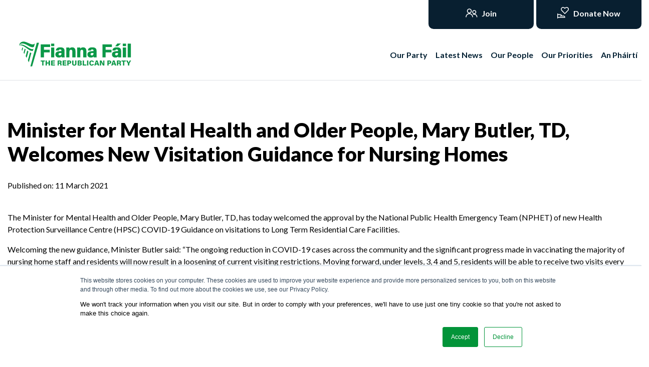

--- FILE ---
content_type: text/html; charset=UTF-8
request_url: https://www.fiannafail.ie/news/minister-for-mental-health-and-older-people-mary-butler-td-welcomes-new-visitation-guidance-for-nursing-homes
body_size: 13526
content:
<!doctype html><html lang="en-ie"><head>
    <meta charset="utf-8">
    <meta name="viewport" content="width=device-width, initial-scale=1">
    <title>Minister for Mental Health and Older People, Mary Butler, TD, Welcomes New Visitation Guidance for Nursing Homes</title>
    <link rel="shortcut icon" href="https://www.fiannafail.ie/hubfs/FF_Favicon-01.png">
    <meta name="description" content="The Minister for Mental Health and Older People, Mary Butler, TD, has today welcomed the approval by the National Public Health Emergency…">

  <meta name="generator" content="HubSpot"></head>
  <body>
<!--  Added by GoogleTagManager integration -->
<noscript><iframe src="https://www.googletagmanager.com/ns.html?id=GTM-KR5Q4Q5" height="0" width="0" style="display:none;visibility:hidden"></iframe></noscript>

<!-- /Added by GoogleTagManager integration -->

    <!-- CSS -->
    
     
    
    
    
    
    <meta name="viewport" content="width=device-width, initial-scale=1">

    <script src="/hs/hsstatic/jquery-libs/static-1.4/jquery/jquery-1.11.2.js"></script>
<script>hsjQuery = window['jQuery'];</script>
    <meta property="og:description" content="The Minister for Mental Health and Older People, Mary Butler, TD, has today welcomed the approval by the National Public Health Emergency…">
    <meta property="og:title" content="Minister for Mental Health and Older People, Mary Butler, TD, Welcomes New Visitation Guidance for Nursing Homes">
    <meta name="twitter:description" content="The Minister for Mental Health and Older People, Mary Butler, TD, has today welcomed the approval by the National Public Health Emergency…">
    <meta name="twitter:title" content="Minister for Mental Health and Older People, Mary Butler, TD, Welcomes New Visitation Guidance for Nursing Homes">

    

    
    <style>
a.cta_button{-moz-box-sizing:content-box !important;-webkit-box-sizing:content-box !important;box-sizing:content-box !important;vertical-align:middle}.hs-breadcrumb-menu{list-style-type:none;margin:0px 0px 0px 0px;padding:0px 0px 0px 0px}.hs-breadcrumb-menu-item{float:left;padding:10px 0px 10px 10px}.hs-breadcrumb-menu-divider:before{content:'›';padding-left:10px}.hs-featured-image-link{border:0}.hs-featured-image{float:right;margin:0 0 20px 20px;max-width:50%}@media (max-width: 568px){.hs-featured-image{float:none;margin:0;width:100%;max-width:100%}}.hs-screen-reader-text{clip:rect(1px, 1px, 1px, 1px);height:1px;overflow:hidden;position:absolute !important;width:1px}
</style>

<link rel="stylesheet" href="https://www.fiannafail.ie/hubfs/hub_generated/template_assets/1/45422650207/1765035682150/template_bootstrap.min.css">
<link rel="stylesheet" href="https://www.fiannafail.ie/hubfs/hub_generated/template_assets/1/45422355606/1765035684662/template_main.min.css">
<link rel="stylesheet" href="https://www.fiannafail.ie/hubfs/hub_generated/template_assets/1/45422364774/1765035683867/template_theme-overrides.min.css">
<link rel="stylesheet" href="https://www.fiannafail.ie/hubfs/hub_generated/template_assets/1/45423598129/1765035681857/template_custom-additions.css">
<link rel="stylesheet" href="https://www.fiannafail.ie/hubfs/hub_generated/module_assets/1/45598183231/1742283103654/module_nav-buttons.min.css">
<link rel="stylesheet" href="https://www.fiannafail.ie/hubfs/hub_generated/module_assets/1/45511780105/1742283102601/module_custom-menu.min.css">
<link rel="stylesheet" href="https://7052064.fs1.hubspotusercontent-na1.net/hubfs/7052064/hub_generated/module_assets/1/-109050482603/1767118775689/module_social_follow.min.css">

  <style>
    #hs_cos_wrapper_widget_1738760190143 .hs-social-follow {}

#hs_cos_wrapper_widget_1738760190143 .hs-social-follow__link {
  width:32px;
  height:32px;
}

#hs_cos_wrapper_widget_1738760190143 .hs-social-follow__icon svg {
  width:min(48px,100%);
  height:min(48px,100%);
  fill:#FFFFFF;
}

#hs_cos_wrapper_widget_1738760190143 .hs-social-follow__link:hover,
#hs_cos_wrapper_widget_1738760190143 .hs-social-follow__link:focus {}

#hs_cos_wrapper_widget_1738760190143 .hs-social-follow__link:active {}

  </style>


  <style>
    #hs_cos_wrapper_widget_1738760746660 .hs-social-follow {}

#hs_cos_wrapper_widget_1738760746660 .hs-social-follow__link {
  width:32px;
  height:32px;
}

#hs_cos_wrapper_widget_1738760746660 .hs-social-follow__icon svg {
  width:min(48px,100%);
  height:min(48px,100%);
  fill:#FFFFFF;
}

#hs_cos_wrapper_widget_1738760746660 .hs-social-follow__link:hover,
#hs_cos_wrapper_widget_1738760746660 .hs-social-follow__link:focus {}

#hs_cos_wrapper_widget_1738760746660 .hs-social-follow__link:active {}

  </style>

<link rel="stylesheet" href="https://www.fiannafail.ie/hubfs/hub_generated/module_assets/1/45437379113/1742283100560/module_divider.min.css">
<link rel="stylesheet" href="https://www.fiannafail.ie/hubfs/hub_generated/module_assets/1/45760299933/1742283106169/module_footer-images.min.css">
<link rel="stylesheet" href="https://www.fiannafail.ie/hubfs/hub_generated/module_assets/1/55628554577/1742283122944/module_footer-important-info.min.css">
<style>
  @font-face {
    font-family: "Lato";
    font-weight: 900;
    font-style: normal;
    font-display: swap;
    src: url("/_hcms/googlefonts/Lato/900.woff2") format("woff2"), url("/_hcms/googlefonts/Lato/900.woff") format("woff");
  }
  @font-face {
    font-family: "Lato";
    font-weight: 700;
    font-style: normal;
    font-display: swap;
    src: url("/_hcms/googlefonts/Lato/700.woff2") format("woff2"), url("/_hcms/googlefonts/Lato/700.woff") format("woff");
  }
  @font-face {
    font-family: "Lato";
    font-weight: 400;
    font-style: normal;
    font-display: swap;
    src: url("/_hcms/googlefonts/Lato/regular.woff2") format("woff2"), url("/_hcms/googlefonts/Lato/regular.woff") format("woff");
  }
  @font-face {
    font-family: "Lato";
    font-weight: 700;
    font-style: normal;
    font-display: swap;
    src: url("/_hcms/googlefonts/Lato/700.woff2") format("woff2"), url("/_hcms/googlefonts/Lato/700.woff") format("woff");
  }
</style>

<!-- Editor Styles -->
<style id="hs_editor_style" type="text/css">
.header_top_bar-row-0-force-full-width-section > .row-fluid {
  max-width: none !important;
}
/* HubSpot Styles (default) */
.header_top_bar-row-0-margin {
  margin-top: 0px !important;
  margin-bottom: 0px !important;
}
.header_top_bar-row-0-padding {
  padding-top: 0px !important;
  padding-bottom: 0px !important;
  padding-left: 0px !important;
  padding-right: 0px !important;
}
.header_top_bar-column-1-margin {
  margin-top: 0px !important;
  margin-bottom: 0px !important;
}
.header_top_bar-column-1-padding {
  padding-top: 0px !important;
  padding-bottom: 0px !important;
  padding-left: 0px !important;
  padding-right: 0px !important;
}
.footer-row-0-background-layers {
  background-image: linear-gradient(rgba(0, 61, 76, 1), rgba(0, 61, 76, 1)) !important;
  background-position: left top !important;
  background-size: auto !important;
  background-repeat: no-repeat !important;
}
</style>
    

    
<!--  Added by GoogleTagManager integration -->
<script>
var _hsp = window._hsp = window._hsp || [];
window.dataLayer = window.dataLayer || [];
function gtag(){dataLayer.push(arguments);}

var useGoogleConsentModeV2 = true;
var waitForUpdateMillis = 1000;



var hsLoadGtm = function loadGtm() {
    if(window._hsGtmLoadOnce) {
      return;
    }

    if (useGoogleConsentModeV2) {

      gtag('set','developer_id.dZTQ1Zm',true);

      gtag('consent', 'default', {
      'ad_storage': 'denied',
      'analytics_storage': 'denied',
      'ad_user_data': 'denied',
      'ad_personalization': 'denied',
      'wait_for_update': waitForUpdateMillis
      });

      _hsp.push(['useGoogleConsentModeV2'])
    }

    (function(w,d,s,l,i){w[l]=w[l]||[];w[l].push({'gtm.start':
    new Date().getTime(),event:'gtm.js'});var f=d.getElementsByTagName(s)[0],
    j=d.createElement(s),dl=l!='dataLayer'?'&l='+l:'';j.async=true;j.src=
    'https://www.googletagmanager.com/gtm.js?id='+i+dl;f.parentNode.insertBefore(j,f);
    })(window,document,'script','dataLayer','GTM-KR5Q4Q5');

    window._hsGtmLoadOnce = true;
};

_hsp.push(['addPrivacyConsentListener', function(consent){
  if(consent.allowed || (consent.categories && consent.categories.analytics)){
    hsLoadGtm();
  }
}]);

</script>

<!-- /Added by GoogleTagManager integration -->


<link rel="stylesheet" href="https://cdn.jsdelivr.net/npm/bootstrap@4.6.0/dist/css/bootstrap.min.css" media="all" integrity="sha384-B0vP5xmATw1+K9KRQjQERJvTumQW0nPEzvF6L/Z6nronJ3oUOFUFpCjEUQouq2+l" crossorigin="anonymous" disabled>
<link rel="amphtml" href="https://www.fiannafail.ie/news/minister-for-mental-health-and-older-people-mary-butler-td-welcomes-new-visitation-guidance-for-nursing-homes?hs_amp=true">

<meta property="og:image" content="https://www.fiannafail.ie/hubfs/Imported_Blog_Media/Mary_Butler_FF_Waterford.jpg">
<meta property="og:image:width" content="8000">
<meta property="og:image:height" content="4500">

<meta name="twitter:image" content="https://www.fiannafail.ie/hubfs/Imported_Blog_Media/Mary_Butler_FF_Waterford.jpg">


<meta property="og:url" content="https://www.fiannafail.ie/news/minister-for-mental-health-and-older-people-mary-butler-td-welcomes-new-visitation-guidance-for-nursing-homes">
<meta name="twitter:card" content="summary_large_image">

<link rel="canonical" href="https://www.fiannafail.ie/news/minister-for-mental-health-and-older-people-mary-butler-td-welcomes-new-visitation-guidance-for-nursing-homes">

<meta property="og:type" content="article">
<link rel="alternate" type="application/rss+xml" href="https://www.fiannafail.ie/news/rss.xml">
<meta name="twitter:domain" content="www.fiannafail.ie">
<script src="//platform.linkedin.com/in.js" type="text/javascript">
    lang: en_US
</script>

<meta http-equiv="content-language" content="en-ie">






    <!--  Custom Hubspot    -->
    
    
    
    <!-- CSS END -->
    <!-- JS -->
    
    
    
    
    
    
    <!-- JS END -->
    <div class="body-wrapper   hs-content-id-45892501291 hs-blog-post hs-blog-id-27477442168">
      
        <div data-global-resource-path="Fianna Fáil/templates/partials/header_black.html"><script>
$( document ).ready(function() {
  
var stickyOffset = $('#navigation-wrapper').outerHeight();

$(window).scroll(function(){

  var sticky = $('#navigation-wrapper');
  var scroll = $(window).scrollTop();

  if (scroll >= stickyOffset){ 
    if (!sticky.hasClass("bg-white")) {
      
      $('#nav-search-button').addClass('sticky-scroll-color');
      $('#nav-search-button-mobile').addClass('sticky-scroll-color');
      
      $('#nav-language-switcher').addClass('sticky-scroll-color');
      $('#nav-language-switcher-mobile').addClass('sticky-scroll-color');
      
      $("#logo-sticky").removeClass("d-none");
      $("#logo-static").addClass("d-none");
      $("#header_top_bar").attr('style','display:none!important');
      if ($(window).width() > 991) {
      $(".header_top_bar_inner").appendTo("#header_top_bar_scroll");
      }
      sticky.hide().addClass('bg-white').addClass('border-bottom').slideDown();
    $("#horizontal_menu_wrapper").removeClass("menu_link_colors");
      
    }
    
  }
  else{
    $('#nav-search-button').removeClass('sticky-scroll-color');
    $('#nav-search-button-mobile').removeClass('sticky-scroll-color');
    
    $('#nav-language-switcher').removeClass('sticky-scroll-color');
      $('#nav-language-switcher-mobile').removeClass('sticky-scroll-color');
    
    $("#logo-sticky").addClass("d-none");
    $("#logo-static").removeClass("d-none");
    sticky.removeClass('bg-white').removeClass('border-bottom');
  if ($(window).width() > 991) {
    $(".header_top_bar_inner").appendTo("#header_top_bar");
  }
    $("#header_top_bar").attr('style','');
    $("#horizontal_menu_wrapper").addClass("menu_link_colors");
    
  }
  
});
  
  $(window).on('resize', function(){
 if ($(window).width() < 991) {

      $(".header_top_bar_inner").appendTo("#header_top_bar_scroll").addClass("d-block");
       $(".header_top_bar_inner #navigation-top-buttons-group").removeClass("btn-group");
       $("#navigation-top-buttons").addClass("bg-white");
       $(".header_top_bar_inner #navigation-top-buttons a").addClass("w-100");
       
      }
      else {
    $(".header_top_bar_inner").appendTo("#header_top_bar").removeClass("d-block");
        $(".header_top_bar_inner #navigation-top-buttons-group").addClass("btn-group")
         $("#navigation-top-buttons").removeClass("bg-white");
       $(".header_top_bar_inner #navigation-top-buttons a").removeClass("w-100");
        
      }
  });

   if ($(window).width() < 991) {

      $(".header_top_bar_inner").appendTo("#header_top_bar_scroll").addClass("d-block");
       $(".header_top_bar_inner #navigation-top-buttons-group").removeClass("btn-group");
       $("#navigation-top-buttons").addClass("bg-white");
       $(".header_top_bar_inner #navigation-top-buttons a").addClass("w-100");
       $(".header_top_bar_inner #navigation-top-buttons a").addClass("w-100");
       
      }
      else {
    $(".header_top_bar_inner").appendTo("#header_top_bar").removeClass("d-block");
        $(".header_top_bar_inner #navigation-top-buttons-group").addClass("btn-group")
         $("#navigation-top-buttons").removeClass("bg-white");
       $(".header_top_bar_inner #navigation-top-buttons a").removeClass("w-100");
        
      }
    
});
  




</script>

<style>
  #nav-language-switcher .globe_class:before
  ,#nav-language-switcher-mobile .globe_class:before{
    color:black!important;
  }
  #nav-language-switcher.sticky-scroll-color .globe_class:before
  ,#nav-language-switcher-mobile.sticky-scroll-color .globe_class:before{
    color:black!important;
  }
  #nav-search-button-mobile{
  color:black!important;
  }
  @media only screen and (min-width:992px){
.logo-static-position{
  margin-left: 20px !important;
  }
}
@media only screen and (max-width:991px){
.logo-static-position{
  margin: 20px !important;
  }
}
@media only screen and (min-width:1200px){
.logo-sticky-position{
  margin-left: 20px !important;
  }
}
@media only screen and (max-width:1199px){
.logo-sticky-position{
  margin: 20px !important;
  }
}
@media only screen and (min-width:575px){
 .logo-static-position img{
   width: 260px !important;
  }
}
@media only screen and (max-width:574px){
 .logo-static-position img{
   width: 180px !important;
   height: auto;
  }
}
</style>

<div id="navigation-wrapper" class="fixed-top">

<div id="header_top_bar" class="d-none d-lg-block">
<div class="container-fluid header_top_bar_inner">
<div class="row-fluid-wrapper">
<div class="row-fluid">
<div class="span12 widget-span widget-type-cell " style="" data-widget-type="cell" data-x="0" data-w="12">

<div class="row-fluid-wrapper row-depth-1 row-number-1 header_top_bar-row-0-padding dnd-section header_top_bar-row-0-margin header_top_bar-row-0-force-full-width-section">
<div class="row-fluid ">
<div class="span12 widget-span widget-type-cell dnd-column header_top_bar-column-1-margin header_top_bar-column-1-padding" style="" data-widget-type="cell" data-x="0" data-w="12">

<div class="row-fluid-wrapper row-depth-1 row-number-2 dnd-row">
<div class="row-fluid ">
<div class="span12 widget-span widget-type-custom_widget dnd-module" style="" data-widget-type="custom_widget" data-x="0" data-w="12">
<div id="hs_cos_wrapper_header_top_bar-module-2" class="hs_cos_wrapper hs_cos_wrapper_widget hs_cos_wrapper_type_module" style="" data-hs-cos-general-type="widget" data-hs-cos-type="module"><div id="navigation-top-buttons" class="w-100 text-right">
  

<div id="navigation-top-buttons-group" class="btn-group" role="group">





	


		
		
  <style>
    a.btn-topmenu-custom-header_top_bar-module-2-1{
 padding:12px 2px!important;
             width:210px;
	           color:rgba(255, 255, 255,1.0)!important;
				background-color:rgba(8, 31, 48,1.0)!important;
				border: 2px solid rgba(8, 31, 48,1.0)!important;
             font-size: 16px !important;
              font-weight: 700 !important;
             text-transform: capitalize !important;
              border-top-left-radius: 0px !important;
             border-top-right-radius: 0px !important;
             border-bottom-left-radius: 10px !important;
             border-bottom-right-radius: 10px !important;
             margin-left: 5px! important;
  }
    @media only screen and (max-width:991px){
      a.btn-topmenu-custom-header_top_bar-module-2-1{
        border-top-left-radius: 0px !important;
             border-top-right-radius: 0px !important;
      border-bottom-left-radius: 0px !important;
             border-bottom-right-radius: 0px !important;
             margin-left: 0px! important;
      }
    }
     a.btn-topmenu-custom-header_top_bar-module-2-1:hover{
       background-color: rgba(8, 31, 48,0.8)!important;
       border: 2px solid rgba(8, 31, 48,0.8)!important;
       text-decoration: none !important;
    }
a.btn-topmenu.btn-topmenu-custom-header_top_bar-module-2-1.active{
  background-color: rgba(255, 255, 255,1.0)!important;
  border: 2px solid rgba(8, 31, 48,1.0)!important;
  color: rgba(8, 31, 48,1.0) !important;
}
    a.btn-topmenu-custom-header_top_bar-module-2-1:before{
      content: url(https://www.fiannafail.ie/hubfs/fianna-theme/join.svg);
  width: 24px;
  height: 24px;
  vertical-align: middle;
  margin-right: 5px;
  }
     a.btn-topmenu-custom-header_top_bar-module-2-1.active:before{
      content: url(https://www.fiannafail.ie/hubfs/fianna-theme/join-black.svg);
  width: 24px;
  height: 24px;
  }
   
</style>
		<a href="https://www.fiannafail.ie/join-fianna-fail" class="my-auto btn-topmenu  btn-topmenu-custom-header_top_bar-module-2-1 
	                              
	                              
	                              ">
			
      Join
		</a>

	





	


		
		
  <style>
    a.btn-topmenu-custom-header_top_bar-module-2-2{
 padding:12px 2px!important;
             width:210px;
	           color:rgba(255, 255, 255,1.0)!important;
				background-color:rgba(8, 31, 48,1.0)!important;
				border: 2px solid rgba(8, 31, 48,1.0)!important;
             font-size: 16px !important;
              font-weight: 700 !important;
             text-transform: capitalize !important;
              border-top-left-radius: 0px !important;
             border-top-right-radius: 0px !important;
             border-bottom-left-radius: 10px !important;
             border-bottom-right-radius: 10px !important;
             margin-left: 5px! important;
  }
    @media only screen and (max-width:991px){
      a.btn-topmenu-custom-header_top_bar-module-2-2{
        border-top-left-radius: 0px !important;
             border-top-right-radius: 0px !important;
      border-bottom-left-radius: 0px !important;
             border-bottom-right-radius: 0px !important;
             margin-left: 0px! important;
      }
    }
     a.btn-topmenu-custom-header_top_bar-module-2-2:hover{
       background-color: rgba(8, 31, 48,0.8)!important;
       border: 2px solid rgba(8, 31, 48,0.8)!important;
       text-decoration: none !important;
    }
a.btn-topmenu.btn-topmenu-custom-header_top_bar-module-2-2.active{
  background-color: rgba(255, 255, 255,1.0)!important;
  border: 2px solid rgba(8, 31, 48,1.0)!important;
  color: rgba(8, 31, 48,1.0) !important;
}
    a.btn-topmenu-custom-header_top_bar-module-2-2:before{
      content: url(https://www.fiannafail.ie/hubfs/fianna-theme/donate.svg);
  width: 24px;
  height: 24px;
  vertical-align: middle;
  margin-right: 5px;
  }
     a.btn-topmenu-custom-header_top_bar-module-2-2.active:before{
      content: url(https://www.fiannafail.ie/hubfs/fianna-theme/donate%20black.svg);
  width: 24px;
  height: 24px;
  }
   
</style>
		<a href="https://www.fiannafail.ie/donate-now" class="my-auto btn-topmenu  btn-topmenu-custom-header_top_bar-module-2-2 
	                              
	                              
	                              ">
			
      Donate Now
		</a>

	



  </div>
  </div></div>

</div><!--end widget-span -->
</div><!--end row-->
</div><!--end row-wrapper -->

</div><!--end widget-span -->
</div><!--end row-->
</div><!--end row-wrapper -->

</div><!--end widget-span -->
</div>
</div>
</div>
</div>

  
<nav class="navbar navbar-expand-xl navbar-light p-0">
  <div class="container p-0" style="max-width: 1500px !important;">
    

      <div id="logo-static" class="navbar-brand logo-static-position"><div id="hs_cos_wrapper_site_logo_static" class="hs_cos_wrapper hs_cos_wrapper_widget hs_cos_wrapper_type_module widget-type-logo" style="" data-hs-cos-general-type="widget" data-hs-cos-type="module">
  






















  
  <span id="hs_cos_wrapper_site_logo_static_hs_logo_widget" class="hs_cos_wrapper hs_cos_wrapper_widget hs_cos_wrapper_type_logo" style="" data-hs-cos-general-type="widget" data-hs-cos-type="logo"><a href="https://www.fiannafail.ie/" id="hs-link-site_logo_static_hs_logo_widget" style="border-width:0px;border:0px;"><img src="https://www.fiannafail.ie/hubfs/FFLogo_March25-1.svg" class="hs-image-widget " height="580" style="height: auto;width:1600px;border-width:0px;border:0px;" width="1600" alt="FFLogo_March25-1" title="FFLogo_March25-1"></a></span>
</div></div>
    
    <div id="logo-sticky" class="navbar-brand logo-sticky-position d-none"><div id="hs_cos_wrapper_site_logo_sticky" class="hs_cos_wrapper hs_cos_wrapper_widget hs_cos_wrapper_type_module widget-type-logo" style="" data-hs-cos-general-type="widget" data-hs-cos-type="module">
  






















  
  <span id="hs_cos_wrapper_site_logo_sticky_hs_logo_widget" class="hs_cos_wrapper hs_cos_wrapper_widget hs_cos_wrapper_type_logo" style="" data-hs-cos-general-type="widget" data-hs-cos-type="logo"><a href="https://www.fiannafail.ie/" id="hs-link-site_logo_sticky_hs_logo_widget" style="border-width:0px;border:0px;"><img src="https://www.fiannafail.ie/hubfs/FFLogo_March25-1.svg" class="hs-image-widget " height="91" style="height: auto;width:250px;border-width:0px;border:0px;" width="250" alt="FFLogo_March25-1" title="FFLogo_March25-1"></a></span>
</div></div>
    
  
      <div>
        <button class="navbar-toggler m-2 bg-white float-right" type="button" data-toggle="collapse" data-target="#main_navigation" aria-controls="main_navigation" aria-expanded="false" aria-label="Toggle navigation">
        <span class="navbar-toggler-icon"></span>
      </button>
        
     
        
        
        
 <a id="nav-search-button-mobile" class="d-inline d-lg-none d-md-none mr-2 float-right pt-3" data-toggle="collapse" href="#search_dropdown" role="button" aria-expanded="false" aria-controls="search_dropdown">
        <i class="fas fa-search"></i>
        </a>
      
    </div>
    
      <div class="collapse navbar-collapse" id="main_navigation">
      <style>

        </style>
       <div id="horizontal_menu_wrapper" class="ml-auto menu_link_colors">
       <div id="hs_cos_wrapper_module_161891977041957" class="hs_cos_wrapper hs_cos_wrapper_widget hs_cos_wrapper_type_module" style="" data-hs-cos-general-type="widget" data-hs-cos-type="module">

<nav id="menu">


  <ul class="main-menu cf">

       
    <li class="menu-item menu-depth-1">
  <a href="https://www.fiannafail.ie/our-party">Our Party</a>
  <!--   <span class="drop-icon">▸</span> -->
<!--   <label title="Toggle Drop-down" class="drop-icon" for="sm1_1">▾</label> -->
  <input type="checkbox" id="sm1_1">
  
  <ul class="sub-menu" style="left: -103.5px;">
<!--     144 - (9 * 8) -->
    <li class="menu-item menu-depth-2">
  <a href="https://www.fiannafail.ie/webinars">Webinars</a>
  </li><li class="menu-item menu-depth-2">
  <a href="https://www.fiannafail.ie/events">Events</a>
  <!--   <span class="drop-icon">▸</span> -->
<!--   <label title="Toggle Drop-down" class="drop-icon" for="sm2_2">▾</label> -->
  <input type="checkbox" id="sm2_2">
  </li><li class="menu-item menu-depth-2">
  <a href="https://www.fiannafail.ie/ogra">Ógra Fianna Fáil</a>
  </li><li class="menu-item menu-depth-2">
  <a href="https://www.fiannafail.ie/lgbtqi">LGBTQI+ Network</a>
  </li><li class="menu-item menu-depth-2">
  <a href="https://www.fiannafail.ie/our-party/womens-network">Women's Network</a>
  </li><li class="menu-item menu-depth-2">
  <a href="https://www.fiannafail.ie/disability-network">Disability Network</a>
  </li><li class="menu-item menu-depth-2">
  <a href="https://www.fiannafail.ie/migrants-network">Migrants Network</a>
  </li></ul>
  </li>
       
    <li class="menu-item menu-depth-1">
  <a href="https://www.fiannafail.ie/news">Latest News</a>
  </li>
       
    <li class="menu-item menu-depth-1">
  <a href="https://www.fiannafail.ie/our-people">Our People</a>
  </li>
       
    <li class="menu-item menu-depth-1">
  <a href="https://www.fiannafail.ie/hubfs/Programme%20for%20Government%20-%20New.pdf">Our Priorities</a>
  </li>
       
    <li class="menu-item menu-depth-1">
  <a href="https://www.fiannafail.ie/our-party-gaeilge">An Pháirtí</a>
  </li>
    


  </ul>
</nav></div>
         </div>

        <style>
        #horizontal_menu_wrapper.menu_link_colors #menu li, #horizontal_menu_wrapper.menu_link_colors #menu a{
        color: #001F32 !important;
        font-weight: 700 !important;
        }
        #nav-search-button{
        color: #001F32 !important;
        }
          #horizontal_menu_wrapper.menu_link_colors #menu li, #horizontal_menu_wrapper.menu_link_colors #menu .sub-menu a{
        color: #ffffff !important;
        }
        </style>
        <div id="mobile-menu" class="d-block d-lg-none d-md-none">
         <div id="hs_cos_wrapper_menu" class="hs_cos_wrapper hs_cos_wrapper_widget hs_cos_wrapper_type_module widget-type-menu" style="" data-hs-cos-general-type="widget" data-hs-cos-type="module">
<span id="hs_cos_wrapper_menu_" class="hs_cos_wrapper hs_cos_wrapper_widget hs_cos_wrapper_type_menu" style="" data-hs-cos-general-type="widget" data-hs-cos-type="menu"><div id="hs_menu_wrapper_menu_" class="hs-menu-wrapper active-branch flyouts hs-menu-flow-horizontal" role="navigation" data-sitemap-name="default" data-menu-id="45599205550" aria-label="Navigation Menu">
 <ul role="menu">
  <li class="hs-menu-item hs-menu-depth-1 hs-item-has-children" role="none"><a href="https://www.fiannafail.ie/our-party" aria-haspopup="true" aria-expanded="false" role="menuitem">Our Party</a>
   <ul role="menu" class="hs-menu-children-wrapper">
    <li class="hs-menu-item hs-menu-depth-2" role="none"><a href="https://www.fiannafail.ie/webinars" role="menuitem">Webinars</a></li>
    <li class="hs-menu-item hs-menu-depth-2 hs-item-has-children" role="none"><a href="https://www.fiannafail.ie/events" role="menuitem">Events</a></li>
    <li class="hs-menu-item hs-menu-depth-2" role="none"><a href="https://www.fiannafail.ie/ogra" role="menuitem">Ógra Fianna Fáil</a></li>
    <li class="hs-menu-item hs-menu-depth-2" role="none"><a href="https://www.fiannafail.ie/lgbtqi" role="menuitem">LGBTQI+ Network</a></li>
    <li class="hs-menu-item hs-menu-depth-2" role="none"><a href="https://www.fiannafail.ie/our-party/womens-network" role="menuitem">Women's Network</a></li>
    <li class="hs-menu-item hs-menu-depth-2" role="none"><a href="https://www.fiannafail.ie/disability-network" role="menuitem">Disability Network</a></li>
    <li class="hs-menu-item hs-menu-depth-2" role="none"><a href="https://www.fiannafail.ie/migrants-network" role="menuitem">Migrants Network</a></li>
   </ul></li>
  <li class="hs-menu-item hs-menu-depth-1" role="none"><a href="https://www.fiannafail.ie/news" role="menuitem">Latest News</a></li>
  <li class="hs-menu-item hs-menu-depth-1" role="none"><a href="https://www.fiannafail.ie/our-people" role="menuitem">Our People</a></li>
  <li class="hs-menu-item hs-menu-depth-1" role="none"><a href="https://www.fiannafail.ie/hubfs/Programme%20for%20Government%20-%20New.pdf" role="menuitem">Our Priorities</a></li>
  <li class="hs-menu-item hs-menu-depth-1" role="none"><a href="https://www.fiannafail.ie/our-party-gaeilge" role="menuitem">An Pháirtí</a></li>
 </ul>
</div></span></div>
        </div>

      
          <a id="nav-search-button" class="ml-3 mr-3 d-none d-lg-block d-md-block " data-toggle="collapse" href="#search_dropdown" role="button" aria-expanded="false" aria-controls="search_dropdown">
          <i class="fas fa-search"></i>
        </a>
        
        
         
          <div id="header_top_bar_scroll">
           
         </div>
        
     
    </div> 


    </div>
    </nav>

<div class="collapse" id="search_dropdown">
  
<div class="container p-0">
  <form action="/hs-search-results" style="background-color:white!important;">
  <label for="search">Search website:</label>
<div class="input-group">
   <input type="search" class="form-control hs-search-field__input" name="term" autocomplete="off" placeholder="">
  
      <span class="input-group-btn">
        <button class="btn btn-primary-custom" type="submit"><i class="fa fa-search fa-fw"></i> Search</button>
      </span>
</div>
      </form>
</div>


</div>




</div></div>
      

      


  <main>

    <div class="no-above-fold-fix  row bg-white border-bottom" style="height:161px;">

    </div>


          

    <div class="container p-0">
      <div class="row m-0 p-0  pt-5 pb-5">

        
        <div class="col-lg-12">
          <article>
            <h1><span id="hs_cos_wrapper_name" class="hs_cos_wrapper hs_cos_wrapper_meta_field hs_cos_wrapper_type_text" style="" data-hs-cos-general-type="meta_field" data-hs-cos-type="text">Minister for Mental Health and Older People, Mary Butler, TD, Welcomes New Visitation Guidance for Nursing Homes</span></h1>
            <div>
              <!--<p>Author: <span>
              <a class="author" href="https://www.fiannafail.ie/news/author/david-lynch" rel="author">David Lynch</a>
               </span>
                </p> --->
              <p>
                Published on: 
              
              <span>
                11 March 2021
              </span>
                </p>
            </div>
            <br>
            <div>
              <span id="hs_cos_wrapper_post_body" class="hs_cos_wrapper hs_cos_wrapper_meta_field hs_cos_wrapper_type_rich_text" style="" data-hs-cos-general-type="meta_field" data-hs-cos-type="rich_text"><p>The Minister for Mental Health and Older People, Mary Butler, TD, has today welcomed the approval by the National Public Health Emergency Team (NPHET) of new Health Protection Surveillance Centre (HPSC) COVID-19 Guidance on visitations to Long Term Residential Care Facilities.</p> 
<!--more--><p>Welcoming the new guidance, Minister Butler said: “The ongoing reduction in COVID-19 cases across the community and the significant progress made in vaccinating the majority of nursing home staff and residents will now result in a loosening of current visiting restrictions. Moving forward, under levels, 3, 4 and 5, residents will be able to receive two visits every week, under compassionate grounds where there is high vaccine coverage in a nursing home.</p> 
<p>These changes will come into effect from 22nd March. The next few days will allow time for nursing home service providers to communicate with families, book visits and prepare for additional visiting.”</p> 
<p>Furthermore, where a nursing home does not yet have high vaccine coverage (i.e. 8 out of every 10 resident and healthcare worker has been fully vaccinated) visits will still be facilitated. At level 5, one visit every two weeks and at levels 3 and 4 one visit per week can be provided for.</p> 
<p>While the current guidance had provided for visiting on critical and compassionate grounds, these changes will expand the scope of visiting on general compassionate grounds. Minister Butler continued that “twelve months on from the life changing arrival of COVID-19 we have seen the huge impact this virus has had on society, especially for our older people. It has been an incredibly difficult time for people living in nursing homes and their families as restrictions on visiting have continued. For many there has been limited opportunity since Christmas to see their loved ones.”</p> 
<p>Minister Butler concluded that while the new guidance is hugely positive, the risk associated with COVID-19 remains very real. This is why the guidance takes a cautious approach and aligns with the principles set out in the Government’s revised Living with COVID-19 Plan. We all need to remain vigilant, and continue to follow public health advice, including when visiting, to reduce the spread of COVID and protect those living in our communities.”</p> 
<p>“The new visiting guidance will, I hope, be widely welcomed, as it signifies a big step forward in providing opportunities for people living in nursing homes and their families to meet much more frequently. I expect that all nursing home providers will facilitate visiting in line with the new guidance announced today.”</p> 
<p>&nbsp;</p></span>
            </div>
            
            <div>
              Tags:
              
              <a class="tags" href="https://www.fiannafail.ie/news/tag/latest-news" rel="tag">Latest News</a> ,
              
              <a class="tags" href="https://www.fiannafail.ie/news/tag/health" rel="tag">Health</a> ,
              
              <a class="tags" href="https://www.fiannafail.ie/news/tag/mary-butler" rel="tag">Mary Butler</a> 
              
            </div>
            
          </article>

          
          

          
          
<!--     SOCIAL SHATE BUTTONS       -->
          <div class="pt-3">

            <!-- 
            <ul class="blog-social-share">
              <li>
                <a style="color:#03A9F4!important;" href="javascript:;" onclick="window.open('https://twitter.com/intent/tweet?url=&text=','Twitter Share','width=600,height=600')"
                  title="Share on Twitter">
                  <i class="fab fa-twitter"></i>
                </a>
              </li>


              <li>
                <a style="color:#2196F3!important;" href="javascript:;" onclick="window.open('https://www.facebook.com/sharer/sharer.php?u=','Facebook Share','width=600,height=600')" title="Share on Facebook">
                  <i class="fab fa-facebook-messenger"></i>
                </a>
              </li>

              <li>
                <a style="color:#1977F2!important;" href="javascript:;" onclick="window.open('https://www.facebook.com/sharer/sharer.php?u=','Facebook Share','width=600,height=600')" title="Share on Facebook">
                  <i class="fab fa-facebook-f"></i>
                </a>
              </li>


              <li>
                <a style="color:#FF7474!important;" href="mailto:?body=">
                  <i class="fas fa-envelope"></i>
                </a>
              </li>
            </ul>
            --->
          </div>


        </div>





<!--   BLOG SIDEBAR (SOCIAL LINKS + TWITTER FEED + TAGS)   -->
        
        

        
        
        
          
        
        
        <div class="col-lg-12 pt-5 pb-5">
          <hr>
          
          


          <div class="row m-0 p-0">
            <div class="col-lg-12 text-center">
              <h2 class="mb-3 mt-5"><strong>Related news:</strong></h2>
            </div>


            
  
          
          <div class="col-lg-3 m--0 d-flex news-card-wrappper  d-flex justify-content-center">

            <div class="card news-card border-0" style="background-color: rgba(255,255,255,0);">
              <a href="https://www.fiannafail.ie/news/minister-for-mental-health-and-older-people-welcomes-updated-visitation-guidance-for-nursing-homes"><img class="cover-img card-img-top" src="https://www.fiannafail.ie/hubfs/Mary-Butler-Test3.jpg" alt="Minister for Mental Health and Older People welcomes updated Visitation Guidance for Nursing Homes" style=""></a>
              <div class="card-body pl-1 pr-1">
                <p style="color:black!important;">October 6, 2021</p>
                <hr>
                <h5 class="card-title"><a href="https://www.fiannafail.ie/news/minister-for-mental-health-and-older-people-welcomes-updated-visitation-guidance-for-nursing-homes" style="color:black!important;">Minister for Mental Health and Older People welcomes updated Visitation Guidance for Nursing Homes</a></h5>
                <a href="https://www.fiannafail.ie/news/minister-for-mental-health-and-older-people-welcomes-updated-visitation-guidance-for-nursing-homes">

                  <img src="https://www.fiannafail.ie/hubfs/fianna-theme/icons/arrow-next.svg">

                </a>
              </div>

            </div>
          </div>

          

  
          
          <div class="col-lg-3 m--0 d-flex news-card-wrappper  d-flex justify-content-center">

            <div class="card news-card border-0" style="background-color: rgba(255,255,255,0);">
              <a href="https://www.fiannafail.ie/news/minister-for-mental-health-mary-butler-launches-navigator-tool-to-revolutionise-mental-health-help-seeking-for-young-people"><img class="cover-img card-img-top" src="https://www.fiannafail.ie/hubfs/MaryButler_PR.jpg" alt="Minister for Mental Health Mary Butler Launches ‘Navigator’ Tool to Revolutionise Mental Health Help-Seeking for Young People" style=""></a>
              <div class="card-body pl-1 pr-1">
                <p style="color:black!important;">June 19, 2025</p>
                <hr>
                <h5 class="card-title"><a href="https://www.fiannafail.ie/news/minister-for-mental-health-mary-butler-launches-navigator-tool-to-revolutionise-mental-health-help-seeking-for-young-people" style="color:black!important;">Minister for Mental Health Mary Butler Launches ‘Navigator’ Tool to Revolutionise Mental Health Help-Seeking for Young People</a></h5>
                <a href="https://www.fiannafail.ie/news/minister-for-mental-health-mary-butler-launches-navigator-tool-to-revolutionise-mental-health-help-seeking-for-young-people">

                  <img src="https://www.fiannafail.ie/hubfs/fianna-theme/icons/arrow-next.svg">

                </a>
              </div>

            </div>
          </div>

          

  
          
          <div class="col-lg-3 m--0 d-flex news-card-wrappper  d-flex justify-content-center">

            <div class="card news-card border-0" style="background-color: rgba(255,255,255,0);">
              <a href="https://www.fiannafail.ie/news/new-mental-health-model-of-care-to-have-significant-impact-butler"><img class="cover-img card-img-top" src="https://www.fiannafail.ie/hubfs/Mary_Butler_FF_Waterford-B.jpeg" alt="New Mental Health Model of Care to have ‘Significant Impact’ – Butler" style=""></a>
              <div class="card-body pl-1 pr-1">
                <p style="color:black!important;">August 17, 2021</p>
                <hr>
                <h5 class="card-title"><a href="https://www.fiannafail.ie/news/new-mental-health-model-of-care-to-have-significant-impact-butler" style="color:black!important;">New Mental Health Model of Care to have ‘Significant Impact’ – Butler</a></h5>
                <a href="https://www.fiannafail.ie/news/new-mental-health-model-of-care-to-have-significant-impact-butler">

                  <img src="https://www.fiannafail.ie/hubfs/fianna-theme/icons/arrow-next.svg">

                </a>
              </div>

            </div>
          </div>

          

  
          
          <div class="col-lg-3 m--0 d-flex news-card-wrappper  d-flex justify-content-center">

            <div class="card news-card border-0" style="background-color: rgba(255,255,255,0);">
              <a href="https://www.fiannafail.ie/news/minister-for-mental-health-and-older-people-mary-butler-announces-detail-of-10-million-additional-funding-for-mental-health"><img class="cover-img card-img-top" src="https://www.fiannafail.ie/hubfs/PRMaryButler-1.jpg" alt="Minister for Mental Health and Older People, Mary Butler announces detail of €10 million additional funding for mental health" style=""></a>
              <div class="card-body pl-1 pr-1">
                <p style="color:black!important;">December 15, 2021</p>
                <hr>
                <h5 class="card-title"><a href="https://www.fiannafail.ie/news/minister-for-mental-health-and-older-people-mary-butler-announces-detail-of-10-million-additional-funding-for-mental-health" style="color:black!important;">Minister for Mental Health and Older People, Mary Butler announces detail of €10 million additional funding for mental health</a></h5>
                <a href="https://www.fiannafail.ie/news/minister-for-mental-health-and-older-people-mary-butler-announces-detail-of-10-million-additional-funding-for-mental-health">

                  <img src="https://www.fiannafail.ie/hubfs/fianna-theme/icons/arrow-next.svg">

                </a>
              </div>

            </div>
          </div>

          





          </div>



        </div>

          



      </div>
    </div>

  </main>
  <style>
    a.author{color:#029439 !important;}
    a.author:hover{color: #000 !important; text-decoration: underline;}
    a.tags{color:#029439 !important;}
    a.tags:hover{color: #000 !important; text-decoration: underline;}
  </style>






  

      
        <div data-global-resource-path="Fianna Fáil/templates/partials/footer.html"><style>
  .custom-footer-menu a{
  color:white!important;
  }
  .custom-footer-menu a:hover{
    color:#029439!important;
  }
</style>

<footer class="footer">
  <div class="container-fluid footer__container">
<div class="row-fluid-wrapper">
<div class="row-fluid">
<div class="span12 widget-span widget-type-cell " style="" data-widget-type="cell" data-x="0" data-w="12">

<div class="row-fluid-wrapper row-depth-1 row-number-1 footer-row-0-background-color dnd-section footer-row-0-background-layers">
<div class="row-fluid ">
<div class="span12 widget-span widget-type-cell dnd-column" style="" data-widget-type="cell" data-x="0" data-w="12">

<div class="row-fluid-wrapper row-depth-1 row-number-2 dnd-row">
<div class="row-fluid ">
<div class="span4 widget-span widget-type-cell dnd-column" style="" data-widget-type="cell" data-x="0" data-w="4">

<div class="row-fluid-wrapper row-depth-1 row-number-3 dnd-row">
<div class="row-fluid ">
<div class="span12 widget-span widget-type-custom_widget dnd-module" style="" data-widget-type="custom_widget" data-x="0" data-w="12">
<div id="hs_cos_wrapper_widget_1629122816812" class="hs_cos_wrapper hs_cos_wrapper_widget hs_cos_wrapper_type_module widget-type-rich_text" style="" data-hs-cos-general-type="widget" data-hs-cos-type="module"><span id="hs_cos_wrapper_widget_1629122816812_" class="hs_cos_wrapper hs_cos_wrapper_widget hs_cos_wrapper_type_rich_text" style="" data-hs-cos-general-type="widget" data-hs-cos-type="rich_text"><p style="font-weight: bold;"><span style="color: #ffffff;">Fianna Fáil</span><br><span style="color: #ffffff;">65-66 Lower Mount Street</span><br><span style="color: #ffffff;">Dublin 2, D02 NX40</span></p></span></div>

</div><!--end widget-span -->
</div><!--end row-->
</div><!--end row-wrapper -->

<div class="row-fluid-wrapper row-depth-1 row-number-4 dnd-row">
<div class="row-fluid ">
<div class="span12 widget-span widget-type-custom_widget dnd-module" style="" data-widget-type="custom_widget" data-x="0" data-w="12">
<div id="hs_cos_wrapper_widget_1629122955974" class="hs_cos_wrapper hs_cos_wrapper_widget hs_cos_wrapper_type_module" style="" data-hs-cos-general-type="widget" data-hs-cos-type="module">

<hr style="
  width: 25%;
  border: 0 none;
  border-bottom-width: 1px;
  border-bottom-style: solid;
  border-bottom-color: rgba(6, 152, 71, 1.0);
  margin-left: 0;
  margin-right: auto;
  margin-top: 1px;
  margin-bottom: 1px;
"></div>

</div><!--end widget-span -->
</div><!--end row-->
</div><!--end row-wrapper -->

<div class="row-fluid-wrapper row-depth-1 row-number-5 dnd-row">
<div class="row-fluid ">
<div class="span12 widget-span widget-type-custom_widget dnd-module" style="" data-widget-type="custom_widget" data-x="0" data-w="12">
<div id="hs_cos_wrapper_widget_1640008086942" class="hs_cos_wrapper hs_cos_wrapper_widget hs_cos_wrapper_type_module" style="" data-hs-cos-general-type="widget" data-hs-cos-type="module"><style>
.ff-contact-field-widget_1640008086942{
  padding-bottom: 20px;
  text-align: left;
  }
  /*Email*/
a.ff-contact-email-widget_1640008086942{
  font-size: 16px !important;
  font-weight: 400 !important;
  color: rgba(255, 255, 255,1.0) !important;
  }
a.ff-contact-email-widget_1640008086942:hover{
  color: rgba(2, 148, 57,1.0) !important;
  text-decoration: none !important;
  }
  a.ff-contact-email-widget_1640008086942:before{
  display: inline-block;
  content: url(https://www.fiannafail.ie/hubfs/fianna-theme/icons/phone-actions-receive-white.svg);
    vertical-align: middle;
    width: 50px;
  }
   a.ff-contact-email-widget_1640008086942:hover::before{
  content: url(https://www.fiannafail.ie/hubfs/fianna-theme/icons/phone-actions-receive-white.svg);
  }
  
  
  /*Phone*/
  a.ff-contact-phone-widget_1640008086942{
  font-size: 16px !important;
  font-weight: 400 !important;
  color: rgba(255, 255, 255,1.0) !important;
  }
a.ff-contact-phone-widget_1640008086942:hover{
  color: rgba(2, 148, 57,1.0) !important;
  text-decoration: none !important;
  }
  a.ff-contact-phone-widget_1640008086942:before{
  display: inline-block;
  content: url(https://www.fiannafail.ie/hubfs/fianna-theme/icons/phone-actions-receive-white.svg);
    vertical-align: middle;
    width: 50px;
  }
   a.ff-contact-phone-widget_1640008086942:hover::before{
  content: url(https://www.fiannafail.ie/hubfs/fianna-theme/icons/phone-actions-receive-white.svg);
  }
  
  /*Address*/
  .ff-contact-address-widget_1640008086942{
  font-size: 16px !important;
  font-weight: 400 !important;
  color: rgba(255, 255, 255,1.0) !important;
  }
  .ff-contact-address-widget_1640008086942:before{
  display: inline-block;
  content: url(https://www.fiannafail.ie/hubfs/fianna-theme/icons/phone-actions-receive-white.svg);
    vertical-align: middle;
    width: 50px;
  }
</style>
<div class="row">
  <div class="col-lg-12">
    <div class="ff-contact-field-widget_1640008086942">
      
      <a class="ff-contact-phone-widget_1640008086942" href="tel:016761551">01 676 1551</a>
      
      
    </div>
  </div>
</div></div>

</div><!--end widget-span -->
</div><!--end row-->
</div><!--end row-wrapper -->

<div class="row-fluid-wrapper row-depth-1 row-number-6 dnd-row">
<div class="row-fluid ">
<div class="span12 widget-span widget-type-custom_widget dnd-module" style="" data-widget-type="custom_widget" data-x="0" data-w="12">
<div id="hs_cos_wrapper_widget_1640008390061" class="hs_cos_wrapper hs_cos_wrapper_widget hs_cos_wrapper_type_module" style="" data-hs-cos-general-type="widget" data-hs-cos-type="module"><style>
.ff-contact-field-widget_1640008390061{
  padding-bottom: 20px;
  text-align: left;
  }
  /*Email*/
a.ff-contact-email-widget_1640008390061{
  font-size: 16px !important;
  font-weight: 400 !important;
  color: rgba(255, 255, 255,1.0) !important;
  }
a.ff-contact-email-widget_1640008390061:hover{
  color: rgba(2, 148, 57,1.0) !important;
  text-decoration: none !important;
  }
  a.ff-contact-email-widget_1640008390061:before{
  display: inline-block;
  content: url(https://www.fiannafail.ie/hubfs/fianna-theme/icons/envelope-white.svg);
    vertical-align: middle;
    width: 50px;
  }
   a.ff-contact-email-widget_1640008390061:hover::before{
  content: url(https://www.fiannafail.ie/hubfs/fianna-theme/icons/envelope-white.svg);
  }
  
  
  /*Phone*/
  a.ff-contact-phone-widget_1640008390061{
  font-size: 16px !important;
  font-weight: 400 !important;
  color: rgba(255, 255, 255,1.0) !important;
  }
a.ff-contact-phone-widget_1640008390061:hover{
  color: rgba(2, 148, 57,1.0) !important;
  text-decoration: none !important;
  }
  a.ff-contact-phone-widget_1640008390061:before{
  display: inline-block;
  content: url(https://www.fiannafail.ie/hubfs/fianna-theme/icons/envelope-white.svg);
    vertical-align: middle;
    width: 50px;
  }
   a.ff-contact-phone-widget_1640008390061:hover::before{
  content: url(https://www.fiannafail.ie/hubfs/fianna-theme/icons/envelope-white.svg);
  }
  
  /*Address*/
  .ff-contact-address-widget_1640008390061{
  font-size: 16px !important;
  font-weight: 400 !important;
  color: rgba(255, 255, 255,1.0) !important;
  }
  .ff-contact-address-widget_1640008390061:before{
  display: inline-block;
  content: url(https://www.fiannafail.ie/hubfs/fianna-theme/icons/envelope-white.svg);
    vertical-align: middle;
    width: 50px;
  }
</style>
<div class="row">
  <div class="col-lg-12">
    <div class="ff-contact-field-widget_1640008390061">
      
      <a class="ff-contact-email-widget_1640008390061" href="mailto:info@fiannafail.ie">info@fiannafail.ie</a>
      
      
    </div>
  </div>
</div></div>

</div><!--end widget-span -->
</div><!--end row-->
</div><!--end row-wrapper -->

</div><!--end widget-span -->
<div class="span4 widget-span widget-type-cell dnd-column" style="" data-widget-type="cell" data-x="4" data-w="4">

<div class="row-fluid-wrapper row-depth-1 row-number-7 dnd-row">
<div class="row-fluid ">
<div class="span12 widget-span widget-type-custom_widget dnd-module" style="" data-widget-type="custom_widget" data-x="0" data-w="12">
<div id="hs_cos_wrapper_widget_1629124868725" class="hs_cos_wrapper hs_cos_wrapper_widget hs_cos_wrapper_type_module widget-type-rich_text" style="" data-hs-cos-general-type="widget" data-hs-cos-type="module"><span id="hs_cos_wrapper_widget_1629124868725_" class="hs_cos_wrapper hs_cos_wrapper_widget hs_cos_wrapper_type_rich_text" style="" data-hs-cos-general-type="widget" data-hs-cos-type="rich_text"><p style="font-weight: bold; text-align: left;"><span style="color: #ffffff;">Fianna Fáil</span><br><span style="color: #ffffff;">Press and Media</span><br><span style="color: #ffffff;">Queries</span></p></span></div>

</div><!--end widget-span -->
</div><!--end row-->
</div><!--end row-wrapper -->

<div class="row-fluid-wrapper row-depth-1 row-number-8 dnd-row">
<div class="row-fluid ">
<div class="span12 widget-span widget-type-custom_widget dnd-module" style="" data-widget-type="custom_widget" data-x="0" data-w="12">
<div id="hs_cos_wrapper_widget_1629124914867" class="hs_cos_wrapper hs_cos_wrapper_widget hs_cos_wrapper_type_module" style="" data-hs-cos-general-type="widget" data-hs-cos-type="module">

<hr style="
  width: 25%;
  border: 0 none;
  border-bottom-width: 1px;
  border-bottom-style: solid;
  border-bottom-color: rgba(6, 152, 71, 1.0);
  margin-left: 0;
  margin-right: auto;
  margin-top: 0;
  margin-bottom: 0;
"></div>

</div><!--end widget-span -->
</div><!--end row-->
</div><!--end row-wrapper -->

<div class="row-fluid-wrapper row-depth-1 row-number-9 dnd-row">
<div class="row-fluid ">
<div class="span12 widget-span widget-type-custom_widget dnd-module" style="" data-widget-type="custom_widget" data-x="0" data-w="12">
<div id="hs_cos_wrapper_module_1741269425543" class="hs_cos_wrapper hs_cos_wrapper_widget hs_cos_wrapper_type_module" style="" data-hs-cos-general-type="widget" data-hs-cos-type="module"><style>
.ff-contact-field-module_1741269425543{
  padding-bottom: 20px;
  text-align: left;
  }
  /*Email*/
a.ff-contact-email-module_1741269425543{
  font-size: 16px !important;
  font-weight: 400 !important;
  color: rgba(255, 255, 255,1.0) !important;
  }
a.ff-contact-email-module_1741269425543:hover{
  color: rgba(2, 148, 57,1.0) !important;
  text-decoration: none !important;
  }
  a.ff-contact-email-module_1741269425543:before{
  display: inline-block;
  content: url(https://www.fiannafail.ie/hubfs/fianna-theme/icons/phone-actions-receive-white.svg);
    vertical-align: middle;
    width: 50px;
  }
   a.ff-contact-email-module_1741269425543:hover::before{
  content: url(https://www.fiannafail.ie/hubfs/fianna-theme/icons/phone-actions-receive-white.svg);
  }
  
  
  /*Phone*/
  a.ff-contact-phone-module_1741269425543{
  font-size: 16px !important;
  font-weight: 400 !important;
  color: rgba(255, 255, 255,1.0) !important;
  }
a.ff-contact-phone-module_1741269425543:hover{
  color: rgba(2, 148, 57,1.0) !important;
  text-decoration: none !important;
  }
  a.ff-contact-phone-module_1741269425543:before{
  display: inline-block;
  content: url(https://www.fiannafail.ie/hubfs/fianna-theme/icons/phone-actions-receive-white.svg);
    vertical-align: middle;
    width: 50px;
  }
   a.ff-contact-phone-module_1741269425543:hover::before{
  content: url(https://www.fiannafail.ie/hubfs/fianna-theme/icons/phone-actions-receive-white.svg);
  }
  
  /*Address*/
  .ff-contact-address-module_1741269425543{
  font-size: 16px !important;
  font-weight: 400 !important;
  color: rgba(255, 255, 255,1.0) !important;
  }
  .ff-contact-address-module_1741269425543:before{
  display: inline-block;
  content: url(https://www.fiannafail.ie/hubfs/fianna-theme/icons/phone-actions-receive-white.svg);
    vertical-align: middle;
    width: 50px;
  }
</style>
<div class="row">
  <div class="col-lg-12">
    <div class="ff-contact-field-module_1741269425543">
      
      <a class="ff-contact-phone-module_1741269425543" href="tel:"></a>
      
      
    </div>
  </div>
</div></div>

</div><!--end widget-span -->
</div><!--end row-->
</div><!--end row-wrapper -->

<div class="row-fluid-wrapper row-depth-1 row-number-10 dnd-row">
<div class="row-fluid ">
<div class="span12 widget-span widget-type-custom_widget dnd-module" style="" data-widget-type="custom_widget" data-x="0" data-w="12">
<div id="hs_cos_wrapper_widget_1640008891040" class="hs_cos_wrapper hs_cos_wrapper_widget hs_cos_wrapper_type_module" style="" data-hs-cos-general-type="widget" data-hs-cos-type="module"><style>
.ff-contact-field-widget_1640008891040{
  padding-bottom: 20px;
  text-align: left;
  }
  /*Email*/
a.ff-contact-email-widget_1640008891040{
  font-size: 16px !important;
  font-weight: 400 !important;
  color: rgba(255, 255, 255,1.0) !important;
  }
a.ff-contact-email-widget_1640008891040:hover{
  color: rgba(2, 148, 57,1.0) !important;
  text-decoration: none !important;
  }
  a.ff-contact-email-widget_1640008891040:before{
  display: inline-block;
  content: url(https://www.fiannafail.ie/hubfs/fianna-theme/icons/envelope-white.svg);
    vertical-align: middle;
    width: 50px;
  }
   a.ff-contact-email-widget_1640008891040:hover::before{
  content: url(https://www.fiannafail.ie/hubfs/fianna-theme/icons/envelope-white.svg);
  }
  
  
  /*Phone*/
  a.ff-contact-phone-widget_1640008891040{
  font-size: 16px !important;
  font-weight: 400 !important;
  color: rgba(255, 255, 255,1.0) !important;
  }
a.ff-contact-phone-widget_1640008891040:hover{
  color: rgba(2, 148, 57,1.0) !important;
  text-decoration: none !important;
  }
  a.ff-contact-phone-widget_1640008891040:before{
  display: inline-block;
  content: url(https://www.fiannafail.ie/hubfs/fianna-theme/icons/envelope-white.svg);
    vertical-align: middle;
    width: 50px;
  }
   a.ff-contact-phone-widget_1640008891040:hover::before{
  content: url(https://www.fiannafail.ie/hubfs/fianna-theme/icons/envelope-white.svg);
  }
  
  /*Address*/
  .ff-contact-address-widget_1640008891040{
  font-size: 16px !important;
  font-weight: 400 !important;
  color: rgba(255, 255, 255,1.0) !important;
  }
  .ff-contact-address-widget_1640008891040:before{
  display: inline-block;
  content: url(https://www.fiannafail.ie/hubfs/fianna-theme/icons/envelope-white.svg);
    vertical-align: middle;
    width: 50px;
  }
</style>
<div class="row">
  <div class="col-lg-12">
    <div class="ff-contact-field-widget_1640008891040">
      
      <a class="ff-contact-email-widget_1640008891040" href="mailto:pressoffice@fiannafail.ie">pressoffice@fiannafail.ie</a>
      
      
    </div>
  </div>
</div></div>

</div><!--end widget-span -->
</div><!--end row-->
</div><!--end row-wrapper -->

</div><!--end widget-span -->
<div class="span4 widget-span widget-type-cell dnd-column" style="" data-widget-type="cell" data-x="8" data-w="4">

<div class="row-fluid-wrapper row-depth-1 row-number-11 dnd-row">
<div class="row-fluid ">
<div class="span12 widget-span widget-type-custom_widget dnd-module" style="" data-widget-type="custom_widget" data-x="0" data-w="12">
<div id="hs_cos_wrapper_widget_1636137421498" class="hs_cos_wrapper hs_cos_wrapper_widget hs_cos_wrapper_type_module widget-type-rich_text" style="" data-hs-cos-general-type="widget" data-hs-cos-type="module"><span id="hs_cos_wrapper_widget_1636137421498_" class="hs_cos_wrapper hs_cos_wrapper_widget hs_cos_wrapper_type_rich_text" style="" data-hs-cos-general-type="widget" data-hs-cos-type="rich_text"><h5 style="padding-bottom: 20px; text-align: center;"><span style="color: #ffffff;">Connect with us</span></h5></span></div>

</div><!--end widget-span -->
</div><!--end row-->
</div><!--end row-wrapper -->

<div class="row-fluid-wrapper row-depth-1 row-number-12 dnd-row">
<div class="row-fluid ">
<div class="span12 widget-span widget-type-custom_widget dnd-module" style="" data-widget-type="custom_widget" data-x="0" data-w="12">
<div id="hs_cos_wrapper_widget_1738760190143" class="hs_cos_wrapper hs_cos_wrapper_widget hs_cos_wrapper_type_module" style="" data-hs-cos-general-type="widget" data-hs-cos-type="module">

<div class="hs-social-follow">
        

        

        
        
  

  
    
    

  
    
  

  

  <a rel="nofollow noopener" class="hs-social-follow__link hs-social-follow__link--x-twitter" target="_blank" aria-label="Follow us on X" href="https://x.com/fiannafailparty">
    <span id="hs_cos_wrapper_widget_1738760190143_" class="hs_cos_wrapper hs_cos_wrapper_widget hs_cos_wrapper_type_icon hs-social-follow__icon" style="" data-hs-cos-general-type="widget" data-hs-cos-type="icon"><svg version="1.0" xmlns="http://www.w3.org/2000/svg" viewbox="0 0 512 512" aria-hidden="true"><g id="X Twitter1_layer"><path d="M389.2 48h70.6L305.6 224.2 487 464H345L233.7 318.6 106.5 464H35.8L200.7 275.5 26.8 48H172.4L272.9 180.9 389.2 48zM364.4 421.8h39.1L151.1 88h-42L364.4 421.8z" /></g></svg></span>
  </a>
        

        
          
        

        
        
  

  
    
    

  
    
  

  

  <a rel="nofollow noopener" class="hs-social-follow__link hs-social-follow__link--facebook" target="_blank" aria-label="Follow us on Facebook" href="https://www.facebook.com/fiannafail">
    <span id="hs_cos_wrapper_widget_1738760190143_" class="hs_cos_wrapper hs_cos_wrapper_widget hs_cos_wrapper_type_icon hs-social-follow__icon" style="" data-hs-cos-general-type="widget" data-hs-cos-type="icon"><svg version="1.0" xmlns="http://www.w3.org/2000/svg" viewbox="0 0 320 512" aria-hidden="true"><g id="Facebook F1_layer"><path d="M279.14 288l14.22-92.66h-88.91v-60.13c0-25.35 12.42-50.06 52.24-50.06h40.42V6.26S260.43 0 225.36 0c-73.22 0-121.08 44.38-121.08 124.72v70.62H22.89V288h81.39v224h100.17V288z" /></g></svg></span>
  </a>
        

        

        
        
  

  
    
    

  
    
  

  

  <a rel="nofollow noopener" class="hs-social-follow__link hs-social-follow__link--instagram" target="_blank" aria-label="Follow us on Instagram" href="https://www.instagram.com/fiannafail">
    <span id="hs_cos_wrapper_widget_1738760190143_" class="hs_cos_wrapper hs_cos_wrapper_widget hs_cos_wrapper_type_icon hs-social-follow__icon" style="" data-hs-cos-general-type="widget" data-hs-cos-type="icon"><svg version="1.0" xmlns="http://www.w3.org/2000/svg" viewbox="0 0 448 512" aria-hidden="true"><g id="Instagram1_layer"><path d="M224.1 141c-63.6 0-114.9 51.3-114.9 114.9s51.3 114.9 114.9 114.9S339 319.5 339 255.9 287.7 141 224.1 141zm0 189.6c-41.1 0-74.7-33.5-74.7-74.7s33.5-74.7 74.7-74.7 74.7 33.5 74.7 74.7-33.6 74.7-74.7 74.7zm146.4-194.3c0 14.9-12 26.8-26.8 26.8-14.9 0-26.8-12-26.8-26.8s12-26.8 26.8-26.8 26.8 12 26.8 26.8zm76.1 27.2c-1.7-35.9-9.9-67.7-36.2-93.9-26.2-26.2-58-34.4-93.9-36.2-37-2.1-147.9-2.1-184.9 0-35.8 1.7-67.6 9.9-93.9 36.1s-34.4 58-36.2 93.9c-2.1 37-2.1 147.9 0 184.9 1.7 35.9 9.9 67.7 36.2 93.9s58 34.4 93.9 36.2c37 2.1 147.9 2.1 184.9 0 35.9-1.7 67.7-9.9 93.9-36.2 26.2-26.2 34.4-58 36.2-93.9 2.1-37 2.1-147.8 0-184.8zM398.8 388c-7.8 19.6-22.9 34.7-42.6 42.6-29.5 11.7-99.5 9-132.1 9s-102.7 2.6-132.1-9c-19.6-7.8-34.7-22.9-42.6-42.6-11.7-29.5-9-99.5-9-132.1s-2.6-102.7 9-132.1c7.8-19.6 22.9-34.7 42.6-42.6 29.5-11.7 99.5-9 132.1-9s102.7-2.6 132.1 9c19.6 7.8 34.7 22.9 42.6 42.6 11.7 29.5 9 99.5 9 132.1s2.7 102.7-9 132.1z" /></g></svg></span>
  </a></div></div>

</div><!--end widget-span -->
</div><!--end row-->
</div><!--end row-wrapper -->

<div class="row-fluid-wrapper row-depth-1 row-number-13 dnd-row">
<div class="row-fluid ">
<div class="span12 widget-span widget-type-custom_widget dnd-module" style="" data-widget-type="custom_widget" data-x="0" data-w="12">
<div id="hs_cos_wrapper_widget_1738760746660" class="hs_cos_wrapper hs_cos_wrapper_widget hs_cos_wrapper_type_module" style="" data-hs-cos-general-type="widget" data-hs-cos-type="module">

<div class="hs-social-follow">
        

        

        
        
  

  
    
    

  
    
  

  

  <a rel="nofollow noopener" class="hs-social-follow__link hs-social-follow__link--" target="_blank" aria-label="Follow us on TikTok" href="https://www.tiktok.com/@fiannafail">
    <span id="hs_cos_wrapper_widget_1738760746660_" class="hs_cos_wrapper hs_cos_wrapper_widget hs_cos_wrapper_type_icon hs-social-follow__icon" style="" data-hs-cos-general-type="widget" data-hs-cos-type="icon"><svg version="1.0" xmlns="http://www.w3.org/2000/svg" viewbox="0 0 448 512" aria-hidden="true"><g id="TikTok1_layer"><path d="M448,209.91a210.06,210.06,0,0,1-122.77-39.25V349.38A162.55,162.55,0,1,1,185,188.31V278.2a74.62,74.62,0,1,0,52.23,71.18V0l88,0a121.18,121.18,0,0,0,1.86,22.17h0A122.18,122.18,0,0,0,381,102.39a121.43,121.43,0,0,0,67,20.14Z" /></g></svg></span>
  </a>
        

        

        
        
  

  
    
    

  
    
  

  

  <a rel="nofollow noopener" class="hs-social-follow__link hs-social-follow__link--youtube" target="_blank" aria-label="Subscribe to us on YouTube" href="https://www.youtube.com/channel/UCVrnAW72FpEkkrHrfCpdQEQ">
    <span id="hs_cos_wrapper_widget_1738760746660_" class="hs_cos_wrapper hs_cos_wrapper_widget hs_cos_wrapper_type_icon hs-social-follow__icon" style="" data-hs-cos-general-type="widget" data-hs-cos-type="icon"><svg version="1.0" xmlns="http://www.w3.org/2000/svg" viewbox="0 0 576 512" aria-hidden="true"><g id="YouTube1_layer"><path d="M549.655 124.083c-6.281-23.65-24.787-42.276-48.284-48.597C458.781 64 288 64 288 64S117.22 64 74.629 75.486c-23.497 6.322-42.003 24.947-48.284 48.597-11.412 42.867-11.412 132.305-11.412 132.305s0 89.438 11.412 132.305c6.281 23.65 24.787 41.5 48.284 47.821C117.22 448 288 448 288 448s170.78 0 213.371-11.486c23.497-6.321 42.003-24.171 48.284-47.821 11.412-42.867 11.412-132.305 11.412-132.305s0-89.438-11.412-132.305zm-317.51 213.508V175.185l142.739 81.205-142.739 81.201z" /></g></svg></span>
  </a>
        

        

        
        
  

  
    
    

  
    
  

  

  <a rel="nofollow noopener" class="hs-social-follow__link hs-social-follow__link--linkedin" target="_blank" aria-label="Follow us on LinkedIn" href="https://www.linkedin.com/company/fianna-fail">
    <span id="hs_cos_wrapper_widget_1738760746660_" class="hs_cos_wrapper hs_cos_wrapper_widget hs_cos_wrapper_type_icon hs-social-follow__icon" style="" data-hs-cos-general-type="widget" data-hs-cos-type="icon"><svg version="1.0" xmlns="http://www.w3.org/2000/svg" viewbox="0 0 448 512" aria-hidden="true"><g id="LinkedIn1_layer"><path d="M416 32H31.9C14.3 32 0 46.5 0 64.3v383.4C0 465.5 14.3 480 31.9 480H416c17.6 0 32-14.5 32-32.3V64.3c0-17.8-14.4-32.3-32-32.3zM135.4 416H69V202.2h66.5V416zm-33.2-243c-21.3 0-38.5-17.3-38.5-38.5S80.9 96 102.2 96c21.2 0 38.5 17.3 38.5 38.5 0 21.3-17.2 38.5-38.5 38.5zm282.1 243h-66.4V312c0-24.8-.5-56.7-34.5-56.7-34.6 0-39.9 27-39.9 54.9V416h-66.4V202.2h63.7v29.2h.9c8.9-16.8 30.6-34.5 62.9-34.5 67.2 0 79.7 44.3 79.7 101.9V416z" /></g></svg></span>
  </a></div></div>

</div><!--end widget-span -->
</div><!--end row-->
</div><!--end row-wrapper -->

</div><!--end widget-span -->
</div><!--end row-->
</div><!--end row-wrapper -->

<div class="row-fluid-wrapper row-depth-1 row-number-14 dnd-row">
<div class="row-fluid ">
<div class="span12 widget-span widget-type-custom_widget dnd-module" style="" data-widget-type="custom_widget" data-x="0" data-w="12">
<div id="hs_cos_wrapper_widget_1629127440582" class="hs_cos_wrapper hs_cos_wrapper_widget hs_cos_wrapper_type_module widget-type-space" style="" data-hs-cos-general-type="widget" data-hs-cos-type="module"><span class="hs-horizontal-spacer"></span></div>

</div><!--end widget-span -->
</div><!--end row-->
</div><!--end row-wrapper -->

<div class="row-fluid-wrapper row-depth-1 row-number-15 dnd-row">
<div class="row-fluid ">
<div class="span12 widget-span widget-type-custom_widget dnd-module" style="" data-widget-type="custom_widget" data-x="0" data-w="12">
<div id="hs_cos_wrapper_widget_1629130060444" class="hs_cos_wrapper hs_cos_wrapper_widget hs_cos_wrapper_type_module widget-type-menu" style="" data-hs-cos-general-type="widget" data-hs-cos-type="module">
<span id="hs_cos_wrapper_widget_1629130060444_" class="hs_cos_wrapper hs_cos_wrapper_widget hs_cos_wrapper_type_menu" style="" data-hs-cos-general-type="widget" data-hs-cos-type="menu"><div id="hs_menu_wrapper_widget_1629130060444_" class="hs-menu-wrapper active-branch no-flyouts hs-menu-flow-horizontal" role="navigation" data-sitemap-name="default" data-menu-id="52985392988" aria-label="Navigation Menu">
 <ul role="menu">
  <li class="hs-menu-item hs-menu-depth-1" role="none"><a href="https://www.fiannafail.ie/our-party" role="menuitem">Our Party</a></li>
  <li class="hs-menu-item hs-menu-depth-1" role="none"><a href="https://www.fiannafail.ie/news" role="menuitem">Latest News</a></li>
  <li class="hs-menu-item hs-menu-depth-1" role="none"><a href="https://www.fiannafail.ie/our-people" role="menuitem">Our People</a></li>
  <li class="hs-menu-item hs-menu-depth-1" role="none"><a href="https://www.fiannafail.ie/gaeilge" role="menuitem">Gaeilge</a></li>
 </ul>
</div></span>
<style>
  .footer__container a {
    font-family: Lato,sans-serif !important;
    font-style: normal !important;
    font-weight: normal !important;
    text-decoration: none !important;
    color: #ffffff !important;
}
    .footer__container a:hover {
    text-decoration: underline !important;

}
</style></div>

</div><!--end widget-span -->
</div><!--end row-->
</div><!--end row-wrapper -->

<div class="row-fluid-wrapper row-depth-1 row-number-16 dnd-row">
<div class="row-fluid ">
<div class="span12 widget-span widget-type-custom_widget dnd-module" style="" data-widget-type="custom_widget" data-x="0" data-w="12">
<div id="hs_cos_wrapper_widget_1629126540928" class="hs_cos_wrapper hs_cos_wrapper_widget hs_cos_wrapper_type_module" style="" data-hs-cos-general-type="widget" data-hs-cos-type="module"><style>
.divider-solid{
    border: 0;
    height: 1px;
    background: #333;
    background-image: linear-gradient(to right, rgba(38, 64, 80,1.0), rgba(0, 0, 0,1.0), rgba(38, 64, 80,1.0));
}
  
.divider-fade{
    border: 0;
    height: 1px;
    background-image: linear-gradient(to right, rgba(0, 0, 0, 0), rgba(38, 64, 80,1.0), rgba(0, 0, 0, 0));
}
.divider-dashed{
    border: 0;
    border-bottom: 1px dashed rgba(38, 64, 80,1.0);
    background: rgba(255,255,255,0);
}
.divider-shadow{
   height: 12px;
    border: 0;
    box-shadow: inset 0 12px 12px -12px rgba(38, 64, 80,1.0);
}
.divider-fog{
    border: 0;
    height: 0;
    box-shadow: 0 0 10px 1px rgba(38, 64, 80,1.0);
}
.divider-split_end{
    overflow: visible;
    height: 30px;
    border-style: solid;
    border-color: rgba(38, 64, 80,1.0);
    border-width: 1px 0 0 0;
    border-radius: 20px;
}
.divider-split_end:before {
    display: block;
    content: "";
    height: 30px;
    margin-top: -31px;
    border-style: solid;
    border-color: rgba(38, 64, 80,1.0);
    border-width: 0 0 1px 0;
    border-radius: 20px;
}
</style>
<hr class="divider divider-widget_1629126540928 divider-fade"></div>

</div><!--end widget-span -->
</div><!--end row-->
</div><!--end row-wrapper -->

<div class="row-fluid-wrapper row-depth-1 row-number-17 dnd-row">
<div class="row-fluid ">
<div class="span12 widget-span widget-type-custom_widget dnd-module" style="" data-widget-type="custom_widget" data-x="0" data-w="12">
<div id="hs_cos_wrapper_widget_1629129049871" class="hs_cos_wrapper hs_cos_wrapper_widget hs_cos_wrapper_type_module" style="" data-hs-cos-general-type="widget" data-hs-cos-type="module"><style>
  @media only screen and (max-width: 991px) {
      #footer-images-widget_1629129049871 .img-wrapper{
        display:block;
        width:100%!important;
      }
  }

</style>
<div id="footer-images-widget_1629129049871" class="container m-0 p-0 bg-info2">
	<div class="row m-0 p-0">
		<div class="col-lg-12 m-0 p-0 ">
    
      
         
      <div class="img-wrapper p-2 text-center" style="display:inline-block; width:24.5%; max-height:70px!important;">
        
        	
	
	
	
	
	<a href="https://www.fiannafail.ie">
    
    
    
        <img class="footer-bottom-image" src="https://www.fiannafail.ie/hubfs/FFLogo_March25.svg" alt="FFLogo_March25" loading="" style="width:100%; height:100%;  max-height:70px!important; object-fit:contain;">
	</a>
    </div>
      
    
      
         
      <div class="img-wrapper p-2 text-center" style="display:inline-block; width:24.5%; max-height:70px!important;">
        
        	
	
	
	
	
	<a href="https://www.fiannafail.ie/ogra">
    
    
    
        <img class="footer-bottom-image" src="https://www.fiannafail.ie/hubfs/fianna-theme/footer/OgraNYCLogos.svg" alt="Ógra Fianna Fáil" loading="" style="width:100%; height:100%;  max-height:70px!important; object-fit:contain;">
	</a>
    </div>
      
    
      
         
      <div class="img-wrapper p-2 text-center" style="display:inline-block; width:24.5%; max-height:70px!important;">
        
        	
	
	
	
	
		
	
	<a href="https://www.aldeparty.eu/" target="_blank" rel="noopener">
    
    
    
        <img class="footer-bottom-image" src="https://www.fiannafail.ie/hubfs/alde-cor-logo-footer%5B2%5D.png" alt="alde-cor-logo-footer[2]" loading="" style="width:100%; height:100%;  max-height:70px!important; object-fit:contain;">
	</a>
    </div>
      
    
      
         
      <div class="img-wrapper p-2 text-center" style="display:inline-block; width:24.5%; max-height:70px!important;">
        
        	
	
	
	
	
		
	
	<a href="https://www.reneweuropegroup.eu/" target="_blank" rel="noopener">
    
    
    
        <img class="footer-bottom-image" src="https://www.fiannafail.ie/hubfs/fianna-theme/footer/Renew%20Europe%20Logo%20Square%20White.svg" alt="Renew Europe" loading="" style="width:100%; height:100%;  max-height:70px!important; object-fit:contain;">
	</a>
    </div>
      
    
    </div>
	</div>
</div></div>

</div><!--end widget-span -->
</div><!--end row-->
</div><!--end row-wrapper -->

<div class="row-fluid-wrapper row-depth-1 row-number-18 dnd-row">
<div class="row-fluid ">
<div class="span12 widget-span widget-type-custom_widget dnd-module" style="" data-widget-type="custom_widget" data-x="0" data-w="12">
<div id="hs_cos_wrapper_widget_1632131888514" class="hs_cos_wrapper hs_cos_wrapper_widget hs_cos_wrapper_type_module" style="" data-hs-cos-general-type="widget" data-hs-cos-type="module"><style>
.divider-solid{
    border: 0;
    height: 1px;
    background: #333;
    background-image: linear-gradient(to right, rgba(38, 64, 80,1.0), rgba(0, 0, 0,1.0), rgba(38, 64, 80,1.0));
}
  
.divider-fade{
    border: 0;
    height: 1px;
    background-image: linear-gradient(to right, rgba(0, 0, 0, 0), rgba(38, 64, 80,1.0), rgba(0, 0, 0, 0));
}
.divider-dashed{
    border: 0;
    border-bottom: 1px dashed rgba(38, 64, 80,1.0);
    background: rgba(255,255,255,0);
}
.divider-shadow{
   height: 12px;
    border: 0;
    box-shadow: inset 0 12px 12px -12px rgba(38, 64, 80,1.0);
}
.divider-fog{
    border: 0;
    height: 0;
    box-shadow: 0 0 10px 1px rgba(38, 64, 80,1.0);
}
.divider-split_end{
    overflow: visible;
    height: 30px;
    border-style: solid;
    border-color: rgba(38, 64, 80,1.0);
    border-width: 1px 0 0 0;
    border-radius: 20px;
}
.divider-split_end:before {
    display: block;
    content: "";
    height: 30px;
    margin-top: -31px;
    border-style: solid;
    border-color: rgba(38, 64, 80,1.0);
    border-width: 0 0 1px 0;
    border-radius: 20px;
}
</style>
<hr class="divider divider-widget_1632131888514 divider-fade"></div>

</div><!--end widget-span -->
</div><!--end row-->
</div><!--end row-wrapper -->

<div class="row-fluid-wrapper row-depth-1 row-number-19 dnd-row">
<div class="row-fluid ">
<div class="span12 widget-span widget-type-custom_widget dnd-module" style="" data-widget-type="custom_widget" data-x="0" data-w="12">
<div id="hs_cos_wrapper_widget_1632142156274" class="hs_cos_wrapper hs_cos_wrapper_widget hs_cos_wrapper_type_module" style="" data-hs-cos-general-type="widget" data-hs-cos-type="module"><div id="footer-important-info-widget_1632142156274" class="container m-0" style="padding-top: 20px;">
	<div class="row p-0" style="max-width: 900px; margin: 0 auto;">
    
    
    <style>
      .fii-main-info-widget_1632142156274-1{
        font-size: 14px; 
        color: rgba(255, 255, 255,1.0); 
        margin-bottom: 10px;
      }
      .fii-border-widget_1632142156274-1{
        border-bottom: 1px solid rgba(6, 152, 71,1.0); 
        width: 25%; 
        margin-bottom: 10px;
      }
      .fii-info-text-widget_1632142156274-1{
        font-size: 14px; 
        color: rgba(255, 255, 255,1.0);
      }
      a.fii-link-widget_1632142156274-1{
        text-decoration: underline !important; 
        font-weight:bold !important;
        color: rgba(255, 255, 255,1.0) !important;
        font-size:14px !important;
      }
      a.fii-link-widget_1632142156274-1:hover{
        color: rgba(6, 152, 71,1.0) !important;
      }
    </style>
		<div class="col-lg-6 text-left fii-mobile">
      <p class="fii-main-info-widget_1632142156274-1">PRIVACY POLICY</p>
      <div class="fii-border-widget_1632142156274-1"></div>
      <p class="fii-info-text-widget_1632142156274-1">
        Our Privacy Policy can be found here: <a class="fii-link-widget_1632142156274-1" href="https://www.fiannafail.ie/data-protection-notice">Privacy Policy</a>
      </p>
    </div>
    
    <style>
      .fii-main-info-widget_1632142156274-2{
        font-size: 14px; 
        color: rgba(255, 255, 255,1.0); 
        margin-bottom: 10px;
      }
      .fii-border-widget_1632142156274-2{
        border-bottom: 1px solid rgba(6, 152, 71,1.0); 
        width: 25%; 
        margin-bottom: 10px;
      }
      .fii-info-text-widget_1632142156274-2{
        font-size: 14px; 
        color: rgba(255, 255, 255,1.0);
      }
      a.fii-link-widget_1632142156274-2{
        text-decoration: underline !important; 
        font-weight:bold !important;
        color: rgba(255, 255, 255,1.0) !important;
        font-size:14px !important;
      }
      a.fii-link-widget_1632142156274-2:hover{
        color: rgba(6, 152, 71,1.0) !important;
      }
    </style>
		<div class="col-lg-6 text-left fii-mobile">
      <p class="fii-main-info-widget_1632142156274-2">ACCESSIBILITY</p>
      <div class="fii-border-widget_1632142156274-2"></div>
      <p class="fii-info-text-widget_1632142156274-2">
        Our Accessibility Policy can be found here:  <a class="fii-link-widget_1632142156274-2" href="https://www.fiannafail.ie/accessibility">Accessibility Policy</a>
      </p>
    </div>
    
    <style>
      .fii-main-info-widget_1632142156274-3{
        font-size: 14px; 
        color: rgba(255, 255, 255,1.0); 
        margin-bottom: 10px;
      }
      .fii-border-widget_1632142156274-3{
        border-bottom: 1px solid rgba(6, 152, 71,1.0); 
        width: 25%; 
        margin-bottom: 10px;
      }
      .fii-info-text-widget_1632142156274-3{
        font-size: 14px; 
        color: rgba(255, 255, 255,1.0);
      }
      a.fii-link-widget_1632142156274-3{
        text-decoration: underline !important; 
        font-weight:bold !important;
        color: rgba(255, 255, 255,1.0) !important;
        font-size:14px !important;
      }
      a.fii-link-widget_1632142156274-3:hover{
        color: rgba(6, 152, 71,1.0) !important;
      }
    </style>
		<div class="col-lg-6 text-left fii-mobile">
      <p class="fii-main-info-widget_1632142156274-3">GEDI Charter</p>
      <div class="fii-border-widget_1632142156274-3"></div>
      <p class="fii-info-text-widget_1632142156274-3">
        Our GEDI Charter can be found here: <a class="fii-link-widget_1632142156274-3" href="https://www.fiannafail.ie/gedi-charter">GEDI Charter</a>
      </p>
    </div>
    
    <style>
      .fii-main-info-widget_1632142156274-4{
        font-size: 14px; 
        color: rgba(255, 255, 255,1.0); 
        margin-bottom: 10px;
      }
      .fii-border-widget_1632142156274-4{
        border-bottom: 1px solid rgba(6, 152, 71,1.0); 
        width: 25%; 
        margin-bottom: 10px;
      }
      .fii-info-text-widget_1632142156274-4{
        font-size: 14px; 
        color: rgba(255, 255, 255,1.0);
      }
      a.fii-link-widget_1632142156274-4{
        text-decoration: underline !important; 
        font-weight:bold !important;
        color: rgba(255, 255, 255,1.0) !important;
        font-size:14px !important;
      }
      a.fii-link-widget_1632142156274-4:hover{
        color: rgba(6, 152, 71,1.0) !important;
      }
    </style>
		<div class="col-lg-6 text-left fii-mobile">
      <p class="fii-main-info-widget_1632142156274-4">ALDE Charter of Values</p>
      <div class="fii-border-widget_1632142156274-4"></div>
      <p class="fii-info-text-widget_1632142156274-4">
        ALDE Charter of Values can be found here:  <a class="fii-link-widget_1632142156274-4" href="https://www.fiannafail.ie/hubfs/Charter%20of%20Values-VF.pdf">ALDE Charter of Values</a>
      </p>
    </div>
    
  </div>
</div></div>

</div><!--end widget-span -->
</div><!--end row-->
</div><!--end row-wrapper -->

</div><!--end widget-span -->
</div><!--end row-->
</div><!--end row-wrapper -->

</div><!--end widget-span -->
</div>
</div>
</div>
</footer></div>
      
    </div>
    
    
    
<!-- HubSpot performance collection script -->
<script defer src="/hs/hsstatic/content-cwv-embed/static-1.1293/embed.js"></script>
<script src="https://www.fiannafail.ie/hubfs/hub_generated/template_assets/1/45422705167/1765035683711/template_bootstrap.min.js"></script>
<script src="https://www.fiannafail.ie/hubfs/hub_generated/template_assets/1/45422705166/1765035683906/template_popper.min.js"></script>
<script src="https://www.fiannafail.ie/hubfs/hub_generated/template_assets/1/45422705164/1765035681869/template_fontawesome.min.js"></script>
<script src="https://www.fiannafail.ie/hubfs/hub_generated/template_assets/1/45422078089/1765035678823/template_main.min.js"></script>
<script>
var hsVars = hsVars || {}; hsVars['language'] = 'en-ie';
</script>

<script src="/hs/hsstatic/cos-i18n/static-1.53/bundles/project.js"></script>
<script src="https://www.fiannafail.ie/hubfs/hub_generated/module_assets/1/45598183231/1742283103654/module_nav-buttons.min.js"></script>
<script src="/hs/hsstatic/keyboard-accessible-menu-flyouts/static-1.17/bundles/project.js"></script>

<!-- Start of HubSpot Analytics Code -->
<script type="text/javascript">
var _hsq = _hsq || [];
_hsq.push(["setContentType", "blog-post"]);
_hsq.push(["setCanonicalUrl", "https:\/\/www.fiannafail.ie\/news\/minister-for-mental-health-and-older-people-mary-butler-td-welcomes-new-visitation-guidance-for-nursing-homes"]);
_hsq.push(["setPageId", "45892501291"]);
_hsq.push(["setContentMetadata", {
    "contentPageId": 45892501291,
    "legacyPageId": "45892501291",
    "contentFolderId": null,
    "contentGroupId": 27477442168,
    "abTestId": null,
    "languageVariantId": 45892501291,
    "languageCode": "en-ie",
    
    
}]);
</script>

<script type="text/javascript" id="hs-script-loader" async defer src="/hs/scriptloader/7358484.js"></script>
<!-- End of HubSpot Analytics Code -->


<script type="text/javascript">
var hsVars = {
    render_id: "22d928a9-f2b5-48f4-aa8c-869ac8cf84a2",
    ticks: 1767431500109,
    page_id: 45892501291,
    
    content_group_id: 27477442168,
    portal_id: 7358484,
    app_hs_base_url: "https://app.hubspot.com",
    cp_hs_base_url: "https://cp.hubspot.com",
    language: "en-ie",
    analytics_page_type: "blog-post",
    scp_content_type: "",
    
    analytics_page_id: "45892501291",
    category_id: 3,
    folder_id: 0,
    is_hubspot_user: false
}
</script>


<script defer src="/hs/hsstatic/HubspotToolsMenu/static-1.432/js/index.js"></script>

<style>
  div#hs-eu-cookie-confirmation div#hs-eu-cookie-confirmation-inner p {
    margin: 0 0 12px;
    color: #000;
    font-family: inherit;
    font-size: inherit;
    font-weight: 400!important;
    line-height: inherit;
    text-align: left;
    text-shadow: none!important;
    font-size: 13px !important;
}
  div#hs-eu-cookie-confirmation div#hs-eu-cookie-confirmation-inner a#hs-eu-confirmation-button {
    background-color: #029439!important;
    border: 1px solid #029439!important;
    color: #fff !Important;
    font-family: inherit;
    font-size: inherit;
    font-weight: 400!important;
    line-height: inherit;
    text-align: left;
    text-shadow: none!important;
}
div#hs-eu-cookie-confirmation div#hs-eu-cookie-confirmation-inner a#hs-eu-confirmation-button:hover {
    background-color: #fff!important;
    border: 1px solid #029439!important;
    color: #029439 !important;
    font-family: inherit;
    font-size: inherit;
    font-weight: 400!important;
    line-height: inherit;
    text-align: left;
    text-shadow: none!important;
}
div#hs-eu-cookie-confirmation div#hs-eu-cookie-confirmation-inner a#hs-eu-decline-button {
    border: 1px solid #029439!important;
    color: #029439 !important;
    font-family: inherit;
    font-size: inherit;
    font-weight: 400!important;
    line-height: inherit;
    text-align: left;
    text-shadow: none!important;
}
 div#hs-eu-cookie-confirmation div#hs-eu-cookie-confirmation-inner a#hs-eu-decline-button:hover {
   background-color: #029439!important; 
   border: 1px solid #029439!important;
    color: #fff !important;
    font-family: inherit;
    font-size: inherit;
    font-weight: 400!important;
    line-height: inherit;
    text-align: left;
    text-shadow: none!important;
}
</style>

<div id="fb-root"></div>
  <script>(function(d, s, id) {
  var js, fjs = d.getElementsByTagName(s)[0];
  if (d.getElementById(id)) return;
  js = d.createElement(s); js.id = id;
  js.src = "//connect.facebook.net/en_GB/sdk.js#xfbml=1&version=v3.0";
  fjs.parentNode.insertBefore(js, fjs);
 }(document, 'script', 'facebook-jssdk'));</script> <script>!function(d,s,id){var js,fjs=d.getElementsByTagName(s)[0];if(!d.getElementById(id)){js=d.createElement(s);js.id=id;js.src="https://platform.twitter.com/widgets.js";fjs.parentNode.insertBefore(js,fjs);}}(document,"script","twitter-wjs");</script>
 


  
</body></html>

--- FILE ---
content_type: text/css
request_url: https://www.fiannafail.ie/hubfs/hub_generated/template_assets/1/45422364774/1765035683867/template_theme-overrides.min.css
body_size: 639
content:
.container-fluid,.container-lg,.container-md,.container-sm,.container-xl{padding-left:0!important;padding-right:0!important}.container,.dnd-section>.row-fluid{max-width:1300px!important}html{font-size:16px}body{color:#000}a,body,p{font-family:Lato,sans-serif;font-style:normal;font-weight:400;text-decoration:none}a,a:active,a:focus,a:hover{color:#029439!important}h1{font-size:40px;font-weight:900}h1,h2{color:#000;font-family:Lato,sans-serif;font-style:normal;text-decoration:none}h2{font-size:32px;font-weight:700}h3{font-family:Lato,sans-serif;font-size:28px}h3,h4{color:#000;font-style:normal;font-weight:400;text-decoration:none}h4{font-family:Lato;font-size:24px}h5{font-size:20px}h5,h6{color:#000;font-family:Lato,sans-serif;font-style:normal;font-weight:400;text-decoration:none}h6{font-size:16px}.btn{padding-left:16px!important;padding-right:16px!important}.btn:focus,.contact-form .hs-button:focus,.contact-form input:focus,.contact-form textarea:focus,.newsletter-form .hs-button:focus,.newsletter-form input:focus,.newsletter-form textarea:focus{border-radius:0 0 0 0!important;-webkit-border-radius:0 0 0 0!important;-moz-border-radius:0 0 0 0!important}.btn-primary-custom{background-color:#029439!important;border-color:#029439!important;border-radius:0 0 0 0!important;color:#fff!important;fill:#fff!important}.btn-primary-custom:focus,.btn-primary-custom:hover{background-color:#006c11!important;border-color:#006c11!important;border-radius:0 0 0 0!important;color:#fff!important;fill:#fff!important}.btn-primary-custom:active{background-color:#2abc61!important;border-color:#2abc61!important;border-radius:0 0 0 0!important;color:#fff!important;fill:#fff!important}.btn-secondary-custom{background-color:#001f32!important;border-color:#001f32!important;border-radius:0 0 0 0!important;color:#fff!important;fill:#fff!important}.btn-secondary-custom:focus,.btn-secondary-custom:hover{background-color:#00000a!important;border-color:#00000a!important;border-radius:0 0 0 0!important;color:#fff!important;fill:#fff!important}.btn-secondary-custom:active{background-color:#28475a!important;border-color:#28475a!important;border-radius:0 0 0 0!important;color:#fff!important;fill:#fff!important}.btn-tertiary-custom{background-color:#fff!important;border-color:#fff!important;border-radius:0 0 0 0!important;color:#000!important;fill:#000!important}.btn-tertiary-custom:focus,.btn-tertiary-custom:hover{background-color:#d7d7d7!important;border-color:#d7d7d7!important;border-radius:0 0 0 0!important;color:#000!important;fill:#000!important}.btn-tertiary-custom:active{background-color:#fff!important;border-color:#fff!important;border-radius:0 0 0 0!important;color:#000!important;fill:#000!important}.btn-quaternary-custom{background-color:#f7f7f7!important;border-color:#f7f7f7!important;border-radius:0 0 0 0!important;color:#000!important;fill:#000!important}.btn-quaternary-custom:focus,.btn-quaternary-custom:hover{background-color:#cfcfcf!important;border-color:#cfcfcf!important;border-radius:0 0 0 0!important;color:#000!important;fill:#000!important}.btn-quaternary-custom:active{background-color:#fff!important;border-color:#fff!important;color:#000!important;fill:#000!important}.btn-other-custom,.btn-quaternary-custom:active{border-radius:0 0 0 0!important}.btn-other-custom:focus,.btn-other-custom:hover{-webkit-box-shadow:inset 0 0 300px 200px rgba(0,0,0,.2)!important;-moz-box-shadow:inset 0 0 300px 200px rgba(0,0,0,.2)!important;box-shadow:inset 0 0 300px 200px rgba(0,0,0,.2)!important}.btn-other-custom:active{-webkit-box-shadow:inset 0 0 300px 200px hsla(0,0%,100%,.2)!important;-moz-box-shadow:inset 0 0 300px 200px hsla(0,0%,100%,.2)!important;box-shadow:inset 0 0 300px 200px hsla(0,0%,100%,.2)!important}.btn-other-custom:hover,.btn-primary-custom:hover,.btn-quaternary-custom:hover,.btn-secondary-custom:hover,.btn-tertiary-custom:hover{-webkit-box-shadow:inset 200px 200px 300px 200px rgba(0,0,0,.3);-moz-box-shadow:inset 200px 200px 300px 200px rgba(0,0,0,.3);box-shadow:inset 200px 200px 300px 200px rgba(0,0,0,.3)}.btn-shadow-custom,.shadow-custom{-webkit-box-shadow:0 2px 4px 0 rgba(0,0,0,.3);-moz-box-shadow:0 2px 4px 0 rgba(0,0,0,.3);box-shadow:0 2px 4px 0 rgba(0,0,0,.3)}.btn-outline-other-custom,.btn-outline-primary-custom,.btn-outline-quaternary-custom,.btn-outline-secondary-custom,.btn-outline-tertiary-custom{border-width:2px!important}.btn-outline-primary-custom{background-color:rgba(2,148,57,0)!important;border-color:#029439!important;border-radius:0 0 0 0!important;color:#029439!important}.btn-outline-primary-custom:focus,.btn-outline-primary-custom:hover{background-color:#029439!important;color:#fff!important}.btn-outline-primary-custom:active{background-color:#2abc61!important;border-color:#2abc61!important;color:#fff!important}.btn-outline-secondary-custom{background-color:rgba(0,31,50,0)!important;border-color:#001f32!important;border-radius:0 0 0 0!important;color:#001f32!important}.btn-outline-secondary-custom:focus,.btn-outline-secondary-custom:hover{background-color:#001f32!important;color:#fff!important}.btn-outline-secondary-custom:active{background-color:#28475a!important;border-color:#28475a!important;color:#fff!important}.btn-outline-tertiary-custom{background-color:hsla(0,0%,100%,0)!important;border-color:#fff!important;border-radius:0 0 0 0!important;color:#fff!important}.btn-outline-tertiary-custom:active,.btn-outline-tertiary-custom:focus,.btn-outline-tertiary-custom:hover{background-color:#fff!important;color:#000!important}.btn-outline-tertiary-custom:active{border-color:#fff!important}.btn-outline-quaternary-custom{background-color:hsla(0,0%,97%,0)!important;border-color:#f7f7f7!important;border-radius:0 0 0 0!important;color:#f7f7f7!important}.btn-outline-quaternary-custom:focus,.btn-outline-quaternary-custom:hover{background-color:#f7f7f7!important;color:#000!important}.btn-outline-quaternary-custom:active{background-color:#fff!important;border-color:#fff!important;color:#000!important}.btn-outline-other-custom{border-radius:0 0 0 0!important}.bg-primary-custom{background-color:#029439!important}.bg-secondary-custom{background-color:#001f32!important}.bg-tertiary-custom{background-color:#fff!important}.bg-quaternary-custom{background-color:#f7f7f7!important}.style-primary-custom{background-color:#029439!important;color:#fff!important;fill:#fff!important}.style-secondary-custom{background-color:#001f32!important;color:#fff!important;fill:#fff!important}.style-tertiary-custom{background-color:#fff!important;color:#000!important;fill:#000!important}.style-quaternary-custom{background-color:#f7f7f7!important;color:#000!important;fill:#000!important}.text-primary-custom{color:#029439!important;fill:#029439!important}.text-secondary-custom{color:#001f32!important;fill:#001f32!important}.text-tertiary-custom{color:#fff!important;fill:#fff!important}.text-quaternary-custom{color:#f7f7f7!important;fill:#f7f7f7!important}.text-hover-primary-custom:hover{color:#029439!important;fill:#029439!important}.text-hover-secondary-custom:hover{color:#001f32!important;fill:#001f32!important}.text-hover-tertiary-custom:hover{color:#fff!important;fill:#fff!important}.text-hover-quaternary-custom:hover{color:#f7f7f7!important;fill:#f7f7f7!important}.fill-primary-custom{fill:#029439!important}.fill-secondary-custom{fill:#001f32!important}.fill-tertiary-custom{fill:#fff!important}.fill-quaternary-custom{fill:#f7f7f7!important}form{background-color:hsla(0,0%,100%,0)!important}form,form input[type=email],form input[type=number],form input[type=password],form input[type=submit],form input[type=tel],form input[type=text],form select,form textarea{border-radius:0 0 0 0!important}.input-group-append,.input-group-prepend{border-color:#d9d9d9!important;border-radius:0 0 0 0!important}.input-group-append .input-group-text,.input-group-prepend .input-group-text{border-radius:0 0 0 0!important}.input-group-append .input-group-text,.input-group-prepend .input-group-text{background-color:#f1f1f1!important;border:1px solid #d9d9d9;border-color:#d9d9d9!important;color:#000!important}.submitted-message,form{font-family:Lato,sans-serif;font-style:normal;font-weight:400;text-decoration:none!important}h3.form-title{background-color:100!important;color:100!important}form label,form legend{color:#000!important}.form-control,input[type=email],input[type=file],input[type=number],input[type=password],input[type=tel],input[type=text],select,textarea{background-color:#f1f1f1!important;border-color:#d9d9d9!important;color:#000!important}.form-control:focus,input[type=email]:focus,input[type=file]:focus,input[type=number]:focus,input[type=password]:focus,input[type=tel]:focus,input[type=text]:focus,select:focus,textarea:focus{border-color:#a9a9a9!important;border-radius:0 0 0 0!important}.hs-fieldtype-date .input .hs-dateinput:before,:-moz-placeholder,:-ms-input-placeholder,::-moz-placeholder,::-webkit-input-placeholder,::placeholder{color:#000!important}form .hs-button,form input[type=submit]{border-radius:0 0 0 0!important}form .hs-button{background:#029439!important;color:#fff!important}form .hs-button:focus,form .hs-button:hover{background:#006c11!important}.system-form-primary .hs-button:active{background:#2abc61!important}.card-footer-rounded-custom,.card-header-rounded-custom,.card-rounded-custom,.footer-rounded-custom,.header-rounded-custom,.rounded-custom{border-radius:0 0 0 0!important}

--- FILE ---
content_type: text/css
request_url: https://www.fiannafail.ie/hubfs/hub_generated/template_assets/1/45423598129/1765035681857/template_custom-additions.css
body_size: 3527
content:
/* @import url('http://example.com/example_style.css'); */
/***********************************************/
/* CSS @imports must be at the top of the file */
/* Add them above this section                 */
/***********************************************/
/*****************************************/
/* Start your style declarations here    */
/*****************************************/
.custom-list td p {
  margin-bottom: 0px;
}

/* above fold form */
.form-labels-hide .hs-form-field label {
  display: none !important;
}

/* footer */
.footer__container .hs-menu-wrapper ul {
  padding-left: 0px;
}

.footer__container .hs-menu-wrapper ul li {
  display: inline;
  list-style-type: none;
}

.footer__container .hs-menu-wrapper ul li:after {
  content: " | ";
  color: white;
  margin-left: 15px;
  margin-right: 15px;
}

.footer__container .hs-menu-wrapper ul li:last-child:after {
  content: '';
}

/* navigation */
#search_dropdown label {
  color: black !important;
}

#mobile-menu ul {
  list-style: none;
  padding: 0;
  margin: 0;
}

#mobile-menu ul li, #mobile-menu .hs-menu-item {
  display: block;
  padding: 10px 0px;
  color: #001F32 !important;
  width: 100%;
  text-align: center;
  background: white;
}

#mobile-menu .hs-menu-item.hs-menu-depth-2 {
  padding-bottom: 8px;
}

#mobile-menu ul li a, #mobile-menu .hs-menu-item a {
  color: #001F32 !important;
  font-weight: bold !important;
  font-size: 16px !important;
}

#mobile-menu ul li:hover, #mobile-menu .hs-menu-item:hover {
  background: #028634;
}

#mobile-menu ul li:hover>a, #mobile-menu .hs-menu-item:hover>a {
  color: white !important;
}
#mobile-menu .hs-menu-children-wrapper {
  background-color: #f7f7f7 !important;
}
#mobile-menu .hs-menu-depth-2 a{
  font-size: 14px !important;
  font-weight: normal !important;
}


/*           #header_top_bar_scroll .btn{
width:auto!important;
} */
#header_top_bar_scroll .btn-group .btn-topmenu {
  /*
  height: 73px !important;
  */
  width: 150px !important;
  /*
  padding-left: 0px !important;
  padding-right: 0px !important;
  */
  /*
  line-height: 45px !important;
  */
  margin-left: 0!important;
  border-bottom-left-radius: 0px !important;
  border-bottom-right-radius: 0px !important;
  padding: 21px 0 !important;
}

/*           #header_top_bar_scroll .btn-group .btn a{
line-height:73px!important;
} */
#header_top_bar .container-fluid {
  padding: 0;
}

#horizontal_menu_wrapper.menu_link_colors #menu li, #horizontal_menu_wrapper.menu_link_colors #menu a {
  color: #ffffff !important;
  font-size: 16px !important;
  font-weight: 700 !important;
}

/*         #horizontal_menu_wrapper.menu_link_colors #menu .sub-menu li:hover
,#horizontal_menu_wrapper.menu_link_colors #menu .sub-menu a:hover {
color:black!important;
} */
/*
#nav-search-button {
  color: white !important;
  height: 73px !important;
  line-height: 73px !important;
}

#nav-search-button.sticky-scroll-color, #nav-search-button.sticky-scroll-color {
  color: black !important;
}

#nav-search-button-mobile {
  color: white !important;
  text-decoration: none;
}

#nav-search-button-mobile.sticky-scroll-color {
  color: black !important;
}
*/
#nav-search-button {
  display: none !important;
}

#nav-search-button.sticky-scroll-color, #nav-search-button.sticky-scroll-color {
  display: none !important;
}

#nav-search-button-mobile {
  display: none !important;
}

#nav-search-button-mobile.sticky-scroll-color {
  display: none !important;
}

/* FORM */
.superdraw_form form {
  padding: 10px;
}

.superdraw_form label {
  color: black !important;
}

/* 3 col form */
.form-columns-3 .hs-form-field {
  width: 33% !important;
}

.form-columns-3 .hs-form-field .input, .form-columns-3 .hs-form-field label {
  margin-right: 8px !important;
  margin-left: 0px !important;
}

.form-columns-3 .hs-form-field:last-of-type .input {
  margin-right: 0px !important;
  margin-left: 0px !important;
}

@media only screen and (max-width: 991px) {
  .form-columns-3 .hs-form-field {
    width: 100% !important;
    margin-right: 8px;
  }

  .form-columns-3 .hs-form-field .input, .form-columns-3 .hs-form-field label {
    margin-right: 8px !important;
    margin-left: 0px !important;
  }

  .form-columns-3 .hs-form-field:last-of-type .input {
    margin-right: 8px !important;
    margin-left: 0px !important;
  }
}

/* purchase custom edits */
.superdraw_form .hs_purchase_method li {
  width: 49.5% !important;
  margin-right: 1%;
  display: inline-block;
}

@media only screen and (max-width: 991px) {
  .superdraw_form .hs_purchase_method li {
    width: 100% !important;
    display: block;
  }
}

.superdraw_form input[type=text],
.superdraw_form input[type=email],
.superdraw_form input[type=password],
.superdraw_form input[type=tel],
.superdraw_form input[type=number],
.superdraw_form input[type=file],
.superdraw_form select,
.superdraw_form textarea {
  background-color: #fff !important;
  color: black !important;
}

.superdraw_form .hs-form-field {
  margin-bottom: 15px;
}

.superdraw_form .hs_purchase_method li label span {
  display: inline-block;
  height: 100px;
  line-height: 100px;
  width: 100%;
  margin-bottom: 10px;
  padding-left: 20px;
  padding-right: 20px;
  /*     border: 1px solid #d9d9d9; */
  font-size: 14px;
  color: black;
  background-color: #fff;
  /*   background:#f1f1f1!important; */
}

.superdraw_form .hs_purchase_method input[type="radio"]+span {
  border: 1px solid #d9d9d9;
}

.superdraw_form .hs_purchase_method input[type="radio"]:checked+span {
  border: 0px solid #d9d9d9;
}

.superdraw_form .hs-dependent-field .hs-form-field:not(.hs_purchase_method) {
  width: 50%;
  display: inline-block;
}

@media only screen and (max-width: 991px) {
  .superdraw_form .hs-dependent-field .hs-form-field:not(.hs_purchase_method) {
    width: 100% !important;
    display: block;
  }
}

.superdraw_form input[type=submit] {
  width: 50%;
  max-width: 250px;
}

.superdraw_form .hs_purchase_method li:last-of-type {
  margin-right: 0px;
}

.superdraw_form .hs_purchase_method input[type="radio"] {
  display: none;
}

.superdraw_form .hs_purchase_method input[type="radio"]+span:before {
  content: "\26AC";
  font-family: "Font Awesome 5 Free";
  content: "\f111";
  font-weight: 400;
  /*   font-weight:bold; */
  margin-right: 8px;
  color: #d9d9d9;
  /*   font-size:20px; */
}

.superdraw_form .hs_purchase_method input[type="radio"]:checked+span:before {
  content: "\2609";
  font-family: "Font Awesome 5 Free";
  content: "\f192";
  font-weight: 400;
  /*   font-weight:bold; */
  margin-right: 8px;
  color: rgba(2, 148, 57, 1.0);
  /*     font-size:20px; */
}

.superdraw_form .hs_purchase_method input[type="radio"]:checked+span {
  background: #f1f1f1 !important;
  /*   color:red!important; */
  /*   font-weight:bold; */
  font-size: 16px;
  transition: 0.3s;
}

.superdraw_form .hs_purchase_method li label {
  width: 100%;
}

.superdraw_form .hs_purchase_method li input {
  height: 100px;
}

/* superdraw above row padding */
.superdraw-above .dnd-section .dnd-column {
  padding: 0px !important;
}

/*
.row-fluid [class*="span"]{
min-height:1px!important;
} */
.bg-custom-gray {
  background-color: #f1f1f1;
}



/* BLOG POST */
ul.blog-social-share {
  list-style: none;
  display: inline;
  margin-left: 0 !important;
  padding: 0;
}

ul.blog-social-share li {
  display: inline;
  margin: 0 5px;
}

ul.blog-social-share li a {
  display: inline-block;
  position: relative;
  margin: 0 auto 0 auto;
  -moz-border-radius: 50%;
  -webkit-border-radius: 50%;
  border-radius: 50%;
  text-align: center;
  width: 50px;
  height: 50px;
  font-size: 30px;
  padding-top: 2px;
  border: 1px solid #D2D2D2;
}

ul.blog-social-share li:hover a {
  border: 1px solid #313333;
}



/* BLOG LISTING */
  .news-card-wrappper:not(:first-child):not(:last-child){
    padding-left:5px;
    padding-right:5px;
  }
  .news-card-wrappper:first-child{
    padding-left:0px;
    padding-right:5px;
  }
  .news-card-wrappper:last-child{
    padding-left:5px;
    padding-right:0px;
  }


  .news-card hr{
    border-top:2px solid;
    border-color:#001f32;
    width:25%; 
    margin: 0px; 
    padding-bottom:10px; 
  }
  .news-card .cover-img{
    height:200px!important;
    min-width:100%;
    object-fit:cover;
    /*
    border:1px solid #f7f7f7;
    */
  }


  .blog-pagination__link:hover{
    text-decoration:none!important;
  }
  .blog-pagination__number-link:hover{
    background-color:#029439;
    color:white!important;
  }
  .blog-pagination__link{
    padding:5px 10px;

  }
  .blog-pagination__number-link{
    border:1px solid #029439;
  }
  .blog-pagination__link--active{
    background-color:#029439;
    color:white!important;
  }


.hs-form-field .hs-error-msgs
,.hs-form-field .no-list{
  list-style-type:none!important;
}




@media only screen and (max-width: 991px) {
  .no-above-fold-fix{
    height:60px!important;
  }
}


/* SYSTEM PAGES */
.systems-page form{
  padding:0;
}
.systems-page .page-header{
  margin-bottom:25px;
}








/* HEADER LANGUAGE SWITCHER */
.globe_class ul,.lang_list_class{
  padding: 0px 0 0;
  padding-top:0px!important;
}
.globe_class{
  width:20px;
  height:100%;
  margin-right:25px;
  margin-left:15px;
}
@media only screen and (max-width: 991px) {
  .globe_class{
    margin-right:0px;
  }
}

.lang_list_class:before{
  top:-24px!important;
  left:91%!important;
  border-bottom-color:rgba(2, 148, 57,1.0)!important;
}

.lang_list_class:after{
  top:-23px!important;
  left:91%!important;
  border-bottom-color:rgba(2, 148, 57,1.0)!important;
  
}

.lang_list_class{
  width:200px!important;
  top:35px!important;
  left:-56px!important;
  z-index:1000;
  color:rgba(255, 255, 255,1.0)!important;
  background-color:rgba(2, 148, 57,1.0)!important;
  border-radius:0px 0px 0px 0px !important;
  
}

.lang_list_class li{
  display:inline-block!important;
  background-color:rgba(255,255,255,0)!important;
  color:black!important;
  border:none;
  border-left:none!important;
  border-top:none!important;
  border-bottom:none!important;
  border-right:none!important;
}

.lang_list_class li:first-child{
  border-top:none!important;
   border-left:none!important;
  border-bottom:none!important;
  border-right:none!important;
}

.lang_list_class li:last-child{
  border-bottom:none!important;
  border-top:none!important;
   border-left:none!important;
  border-right:none!important;
}

.lang_list_class li a{
  color:rgba(255, 255, 255,1.0)!important;

}

.header__language-switcher--label-current{
  display:none!important;
}


.globe_class {
    background-image:none!important;
}

.globe_class:before {
    content: "\f57d";
    font-family: FontAwesome;

}


.lang_list_class:after, .lang_list_class:before {
    margin-left: -16px!important;
}
a.ff-link{color: #029439 !important}
a.ff-link:hover{color: #000 !important; text-decoration: underline;}

/* ONE PUBLIC REPRESENTATIVE */
.opr-1300{
  max-width: 1300px;
  margin: 0 auto;
}
.opr-1170{
  max-width: 1170px;
  margin: 0 auto;
  padding-left: 10px;
  padding-right: 10px;
}
.opr-900{
  max-width: 900px;
  margin: 0 auto; 
  padding-left: 10px; 
  padding-right: 10px;
}
.opr-transparent{
  padding-top: 15px;
  padding-bottom: 10px;
  padding-left: 10px;
  padding-right: 10px
}
.opr-gray{
  background-color: #f1f1f1;
  padding-top: 15px;
  padding-bottom: 10px;
  padding-left: 10px;
  padding-right: 10px
}
@media only screen and (min-width:768px){
.my-flex{
  display: flex;
  flex-direction: row;
}
}
@media only screen and (max-width:767px){
.my-flex{
    display: flex;
}
}
@media only screen and (min-width:768px){
.people-flex{
     display: flex !important;
    flex-direction: row;
    align-items: flex-end;
    justify-content: flex-end;
    flex-wrap: wrap;
  }
}
/* Email above */
.people-email{
  display: flex;
  align-content: center;
  padding-bottom: 10px;
}
.people-email a{
  color: #029439 !important;
}
.people-email::before{
  content: url("https://7358484.fs1.hubspotusercontent-na1.net/hubfs/7358484/fianna-theme/icons/envelope-green.svg");
  margin-right: 10px;
  
}
/* Phone above */
.people-call{
  display: flex;
  align-content: center;
  padding-bottom: 10px;
}
.people-call a{
  color: #029439 !important;
  padding-top: 3px; 
}
.people-call::before{
  content: url("https://7358484.fs1.hubspotusercontent-na1.net/hubfs/7358484/fianna-theme/icons/phone-actions-receive-green.svg");
  margin-right: 10px;
  
}
@media only screen and (min-width:992px){
.people-above-image{
  text-align: right;
  }
}
@media only screen and (max-width:991px){
.people-above-image{
  text-align: center;
  padding-top: 20px;
  }
}
@media only screen and (min-width:768px){
  .people-biography{
    padding-right: 10px;
  }
}
@media only screen and (max-width:767px){
  .people-biography{
    padding-right: 10px;
    padding-left: 10px;
}
}
.people-biography a{
  color: #029439 !important;
}
/* People social network */
@media only screen and (min-width:992px){
.people-social-network-margin{
  margin-bottom: 50px;
}
}
@media only screen and (max-width:991px){
  margin-bottom: 0;
}
ul.people-social-network {
	list-style: none;
	display: inline;
	margin-left:0 !important;
	padding: 0;
}
ul.people-social-network li {
	display: inline;
	margin-right: 10px;
}
.people-social-network li a {
	display:inline-block;
	position:relative;
	margin:0 auto 0 auto;
	-moz-border-radius:50%;
	-webkit-border-radius:50%;
	border-radius:50%;
	text-align:center;
	width: 60px;
	height: 60px;
  border: 1px solid #d2d2d2;  
}
  .people-social-network li:hover  a {
      border: 1px solid  #888888;  
  }
  .people-social-network li a{
    margin-top:15px;
    
  }
.fa.fa-facebook::before {
  font-size: 30px;
  line-height: 60px;
  color: #4267B2;
}
.fa.fa-twitter::before {
  font-size: 30px;
  line-height: 60px;
  color: #1DA1F2;
}
.fa.fa-instagram::before {
  font-size: 30px;
  line-height: 60px;
  color: #C13584;
}
.fa.fa-linkedin::before {
  font-size: 30px;
  line-height: 60px;
  color: #0077b5;
}
/* Contact below */
@media only screen and (min-width:992px){
.mn-contact{
  margin-bottom: 0px;
}
}
@media only screen and (max-width:991px){
.mn-contact{
  padding-bottom: 30px;
}
}
.people-contact-card {
                               
  display: flex;                
  flex-direction: column;                                    
  overflow: hidden;             
  margin: 5px 10px;                  
}
.people-contact-card-header {
  width: 60%;
  color: #fff;
  text-align: center;
  font-size: 14px;
  line-height: 28px;
  font-weight: 600;
  border: 1px solid #029439;
  border-radius: 15px 15px 0px 0px; 
  background-color: #029439;
  padding: 5px 10px;
}
.people-contact-card-main {
  border: 1px solid #029439;
  padding: 15px 0;            
}
.people-box-contact{
      display: -ms-flexbox;
    display: -webkit-flex;
    display: flex;
    -ms-flex: 0 1 100%;
    -webkit-flex: 0 1 100%;
    flex: 0 1 100%;
    -webkit-flex-direction: column;
    -ms-flex-direction: column;
    flex-direction: column;
  padding-bottom: 20px;
}
.people-box-contact-horizontal{
      -webkit-flex-direction: row;
    -ms-flex-direction: row;
    flex-direction: row;
}
.people-box-contact-left{
    -ms-flex: 0 0 auto;
    -webkit-flex: 0 0 auto;
    flex: 0 0 auto;
    max-width: 100%;
    margin-left: 42px;
}

.people-box-contact-body{
  padding-top: 0;
    padding-left: 15px;
      -ms-flex: 0 1 auto;
    -webkit-flex: 0 1 auto;
    flex: 0 1 auto;
  color: #029439;
}
.icon-email{
      position: relative;
    display: inline-block;
}
.icon-email:before {
    display: inline-block;
    position: relative;
  content: url("https://7358484.fs1.hubspotusercontent-na1.net/hubfs/7358484/fianna-theme/icons/envelope-green.svg");
}
.icon-phone{
      position: relative;
    display: inline-block;
}
.icon-phone:before {
    display: inline-block;
    position: relative;
  content: url("https://7358484.fs1.hubspotusercontent-na1.net/hubfs/7358484/fianna-theme/icons/phone-actions-receive-green.svg");
}
.icon-address{
      position: relative;
    display: inline-block;
}
.icon-address:before {
    display: inline-block;
    position: relative;
}
.fa.fa-map-marker::before {
  font-size: 39px;
  color: #029439;
}
@media only screen and (max-width:439px){
    .people-contact-card-header {
     width: 100%;
}
  .people-box-contact-left{
    margin-left: 15px;
}
}
@media only screen and (max-width:375px){
  .people-box-contact-left{
    display: none;
}
}
@media only screen and (min-width:992px){
.card-body-padding{
  padding:0 40px
}
}
@media only screen and (max-width:991px){
.card-body-padding{
  padding:0 30px
}
}
@media only screen and (min-width:992px){
.card-publish-date{
  padding-top: 56px;
  margin-bottom:14px;
}
}
@media only screen and (max-width:991px){
.card-publish-date{
  padding-top: 28px;
  margin-bottom:14px;
}
}
a.people-contact:link{
  color: #029439 !important;
}
a.people-contact:hover{
  color: #029439 !important;
  text-decoration: underline:
}
a.people-contact:visited{
  color: #029439 !important;
  text-decoration: underline:
}
.people-posts{
  margin-bottom: 40px;
}
.people-posts-content{
  overflow: hidden;
  height:70px;
  display: -webkit-box;
  -webkit-line-clamp: 3;
  -webkit-box-orient: vertical;
}
.people-blog-line{
  border-top: 1px solid #029439;
  max-width: 20%;
  margin-bottom: 14px;
}
  a.people-blog:link{
  color: #000 !important;
    font-weight: 600;
}
a.people-blog:hover{
  color: #000 !important;
  font-weight: 600;
  text-decoration: underline;
}
a.people-blog:visited{
  color: #000 !important;
  font-weight: 600;
}
@media only screen and (min-width:992px){
.people-blog-arrow{
  padding-top: 30px;
  padding-bottom: 40px;
}
}
@media only screen and (max-width:991px){
.people-blog-arrow{
  padding-top: 30px;
  padding-bottom: 28px;
}
}
.hs-search-results__listing li{
  margin-bottom: 40px !important;
}
.hs-search-results__listing li:before{
  content: "•";
  color:#029439;
  font-size: 18px;
  margin-right: 5px;
}
a.hs-search-results__title{
  color: #029439 !important;
  font-size: 18px !important;
  padding-bottom: 10px !important;
}
a.hs-search-results__title:visited{
  color: #029439 !important;
  font-size: 18px !important;
}
a.hs-search-results__title:hover{
  color: #001F32 !important;
  font-size: 18px !important;
}
.hs-search-results__description{
  color: #001F32 !important;
  font-size: 16px !important;
  padding-left: 22px;
}
a.ff-anchor{
  display: block;
    position: relative;
    visibility: hidden !important;
  font-size: 7px !important;
  color: transparent !important;
}
@media only screen and (min-width:1291px){
  a.ff-anchor{
    top: -120px;
}
}
@media only screen and (max-width:1290px){
  a.ff-anchor{
    top: -155px;
}
}
@media only screen and (max-width:1199px){
  a.ff-anchor{
    top: -135px;
}
}
@media only screen and (max-width:279px){
  a.ff-anchor{
    top: -160px;
}
}

--- FILE ---
content_type: text/css
request_url: https://www.fiannafail.ie/hubfs/hub_generated/module_assets/1/45511780105/1742283102601/module_custom-menu.min.css
body_size: -16
content:
#menu ul{margin:0;padding:0}#menu .main-menu{display:none}#tm:checked+.main-menu{display:block}#menu input[type="checkbox"],#menu ul span.drop-icon{display:none}#menu .sub-menu{background-color:#029439 !important;margin:0 1em;border-radius:5px}#menu .sub-menu a{color:#fff !important;font-size:16px !important;font-weight:400 !important;margin-left:5px !important}#menu .sub-menu:before{bottom:100%;border:solid transparent;content:" ";height:0;width:0;position:absolute;pointer-events:none}#menu .sub-menu:before{border-bottom-color:#029439 !important;border-width:19px;left:50%;margin-left:-19px}#menu li,#toggle-menu,#menu a{position:relative;display:block;color:#001f32 !important;font-weight:700 !important}#menu{background-color:#09c}#toggle-menu{background:#333}#toggle-menu,#menu a{padding:.5em .5em}#menu a{transition:all .125s ease-in-out;-webkit-transition:all .125s ease-in-out}#menu .menu-item a:hover{color:#029439}#menu .sub-menu{display:none}#menu input[type="checkbox"]:checked+.sub-menu{display:block}#menu .sub-menu a:hover{color:#444}@media only screen and (min-width:1024px){#menu .main-menu{display:block}#menu li{float:left;border-width:0 1px 0 0}#menu li.menu-depth-1{text-align:center}#menu .sub-menu{text-align:left}#menu li.menu-depth-1{padding-top:17px;padding-bottom:17px}#menu li.active-branch>a,#menu li.active>a{color:#02b4e6}#menu .sub-menu li{float:none}#menu .sub-menu{border-width:0;margin:0;position:absolute;top:100%;width:16em;z-index:3000}#menu .sub-menu,#menu input[type="checkbox"]:checked+.sub-menu{display:none}#menu .sub-menu li{border-width:0 0 1px}#menu .sub-menu .sub-menu{top:0;left:100%}#menu li:hover>input[type="checkbox"]+.sub-menu{display:block}}

--- FILE ---
content_type: text/css
request_url: https://www.fiannafail.ie/hubfs/hub_generated/module_assets/1/45760299933/1742283106169/module_footer-images.min.css
body_size: -476
content:
{% for item in module.images %}{% if item.image_field.src %}{% set sizeAttrs = 'width="" height=""' %}{% if item.image_field.size_type == 'auto' %}{% set sizeAttrs = 'style="max-width: 100%; height: auto;"' %}{% elif item.image_field.size_type == 'auto_custom_max' %}{% set sizeAttrs = 'width="" height="" style="max-width: 100%; height: auto;"' %}{% endif %}{% set loadingAttr = item.image_field.loading!= 'disabled' ? 'loading=""':'' %}<img src="" alt="">{% endif %}Link text{% endfor %}@media only screen and (max-width:767px){.footer-bottom-image{padding-bottom:25px}}

--- FILE ---
content_type: text/css
request_url: https://www.fiannafail.ie/hubfs/hub_generated/module_assets/1/55628554577/1742283122944/module_footer-important-info.min.css
body_size: -768
content:
@media only screen and (max-width:767px){.fii-mobile{padding-bottom:20px}}

--- FILE ---
content_type: text/css
request_url: https://www.fiannafail.ie/hubfs/hub_generated/template_assets/1/45422364774/1765035683867/template_theme-overrides.min.css
body_size: 694
content:
.container-fluid,.container-lg,.container-md,.container-sm,.container-xl{padding-left:0!important;padding-right:0!important}.container,.dnd-section>.row-fluid{max-width:1300px!important}html{font-size:16px}body{color:#000}a,body,p{font-family:Lato,sans-serif;font-style:normal;font-weight:400;text-decoration:none}a,a:active,a:focus,a:hover{color:#029439!important}h1{font-size:40px;font-weight:900}h1,h2{color:#000;font-family:Lato,sans-serif;font-style:normal;text-decoration:none}h2{font-size:32px;font-weight:700}h3{font-family:Lato,sans-serif;font-size:28px}h3,h4{color:#000;font-style:normal;font-weight:400;text-decoration:none}h4{font-family:Lato;font-size:24px}h5{font-size:20px}h5,h6{color:#000;font-family:Lato,sans-serif;font-style:normal;font-weight:400;text-decoration:none}h6{font-size:16px}.btn{padding-left:16px!important;padding-right:16px!important}.btn:focus,.contact-form .hs-button:focus,.contact-form input:focus,.contact-form textarea:focus,.newsletter-form .hs-button:focus,.newsletter-form input:focus,.newsletter-form textarea:focus{border-radius:0 0 0 0!important;-webkit-border-radius:0 0 0 0!important;-moz-border-radius:0 0 0 0!important}.btn-primary-custom{background-color:#029439!important;border-color:#029439!important;border-radius:0 0 0 0!important;color:#fff!important;fill:#fff!important}.btn-primary-custom:focus,.btn-primary-custom:hover{background-color:#006c11!important;border-color:#006c11!important;border-radius:0 0 0 0!important;color:#fff!important;fill:#fff!important}.btn-primary-custom:active{background-color:#2abc61!important;border-color:#2abc61!important;border-radius:0 0 0 0!important;color:#fff!important;fill:#fff!important}.btn-secondary-custom{background-color:#001f32!important;border-color:#001f32!important;border-radius:0 0 0 0!important;color:#fff!important;fill:#fff!important}.btn-secondary-custom:focus,.btn-secondary-custom:hover{background-color:#00000a!important;border-color:#00000a!important;border-radius:0 0 0 0!important;color:#fff!important;fill:#fff!important}.btn-secondary-custom:active{background-color:#28475a!important;border-color:#28475a!important;border-radius:0 0 0 0!important;color:#fff!important;fill:#fff!important}.btn-tertiary-custom{background-color:#fff!important;border-color:#fff!important;border-radius:0 0 0 0!important;color:#000!important;fill:#000!important}.btn-tertiary-custom:focus,.btn-tertiary-custom:hover{background-color:#d7d7d7!important;border-color:#d7d7d7!important;border-radius:0 0 0 0!important;color:#000!important;fill:#000!important}.btn-tertiary-custom:active{background-color:#fff!important;border-color:#fff!important;border-radius:0 0 0 0!important;color:#000!important;fill:#000!important}.btn-quaternary-custom{background-color:#f7f7f7!important;border-color:#f7f7f7!important;border-radius:0 0 0 0!important;color:#000!important;fill:#000!important}.btn-quaternary-custom:focus,.btn-quaternary-custom:hover{background-color:#cfcfcf!important;border-color:#cfcfcf!important;border-radius:0 0 0 0!important;color:#000!important;fill:#000!important}.btn-quaternary-custom:active{background-color:#fff!important;border-color:#fff!important;color:#000!important;fill:#000!important}.btn-other-custom,.btn-quaternary-custom:active{border-radius:0 0 0 0!important}.btn-other-custom:focus,.btn-other-custom:hover{-webkit-box-shadow:inset 0 0 300px 200px rgba(0,0,0,.2)!important;-moz-box-shadow:inset 0 0 300px 200px rgba(0,0,0,.2)!important;box-shadow:inset 0 0 300px 200px rgba(0,0,0,.2)!important}.btn-other-custom:active{-webkit-box-shadow:inset 0 0 300px 200px hsla(0,0%,100%,.2)!important;-moz-box-shadow:inset 0 0 300px 200px hsla(0,0%,100%,.2)!important;box-shadow:inset 0 0 300px 200px hsla(0,0%,100%,.2)!important}.btn-other-custom:hover,.btn-primary-custom:hover,.btn-quaternary-custom:hover,.btn-secondary-custom:hover,.btn-tertiary-custom:hover{-webkit-box-shadow:inset 200px 200px 300px 200px rgba(0,0,0,.3);-moz-box-shadow:inset 200px 200px 300px 200px rgba(0,0,0,.3);box-shadow:inset 200px 200px 300px 200px rgba(0,0,0,.3)}.btn-shadow-custom,.shadow-custom{-webkit-box-shadow:0 2px 4px 0 rgba(0,0,0,.3);-moz-box-shadow:0 2px 4px 0 rgba(0,0,0,.3);box-shadow:0 2px 4px 0 rgba(0,0,0,.3)}.btn-outline-other-custom,.btn-outline-primary-custom,.btn-outline-quaternary-custom,.btn-outline-secondary-custom,.btn-outline-tertiary-custom{border-width:2px!important}.btn-outline-primary-custom{background-color:rgba(2,148,57,0)!important;border-color:#029439!important;border-radius:0 0 0 0!important;color:#029439!important}.btn-outline-primary-custom:focus,.btn-outline-primary-custom:hover{background-color:#029439!important;color:#fff!important}.btn-outline-primary-custom:active{background-color:#2abc61!important;border-color:#2abc61!important;color:#fff!important}.btn-outline-secondary-custom{background-color:rgba(0,31,50,0)!important;border-color:#001f32!important;border-radius:0 0 0 0!important;color:#001f32!important}.btn-outline-secondary-custom:focus,.btn-outline-secondary-custom:hover{background-color:#001f32!important;color:#fff!important}.btn-outline-secondary-custom:active{background-color:#28475a!important;border-color:#28475a!important;color:#fff!important}.btn-outline-tertiary-custom{background-color:hsla(0,0%,100%,0)!important;border-color:#fff!important;border-radius:0 0 0 0!important;color:#fff!important}.btn-outline-tertiary-custom:active,.btn-outline-tertiary-custom:focus,.btn-outline-tertiary-custom:hover{background-color:#fff!important;color:#000!important}.btn-outline-tertiary-custom:active{border-color:#fff!important}.btn-outline-quaternary-custom{background-color:hsla(0,0%,97%,0)!important;border-color:#f7f7f7!important;border-radius:0 0 0 0!important;color:#f7f7f7!important}.btn-outline-quaternary-custom:focus,.btn-outline-quaternary-custom:hover{background-color:#f7f7f7!important;color:#000!important}.btn-outline-quaternary-custom:active{background-color:#fff!important;border-color:#fff!important;color:#000!important}.btn-outline-other-custom{border-radius:0 0 0 0!important}.bg-primary-custom{background-color:#029439!important}.bg-secondary-custom{background-color:#001f32!important}.bg-tertiary-custom{background-color:#fff!important}.bg-quaternary-custom{background-color:#f7f7f7!important}.style-primary-custom{background-color:#029439!important;color:#fff!important;fill:#fff!important}.style-secondary-custom{background-color:#001f32!important;color:#fff!important;fill:#fff!important}.style-tertiary-custom{background-color:#fff!important;color:#000!important;fill:#000!important}.style-quaternary-custom{background-color:#f7f7f7!important;color:#000!important;fill:#000!important}.text-primary-custom{color:#029439!important;fill:#029439!important}.text-secondary-custom{color:#001f32!important;fill:#001f32!important}.text-tertiary-custom{color:#fff!important;fill:#fff!important}.text-quaternary-custom{color:#f7f7f7!important;fill:#f7f7f7!important}.text-hover-primary-custom:hover{color:#029439!important;fill:#029439!important}.text-hover-secondary-custom:hover{color:#001f32!important;fill:#001f32!important}.text-hover-tertiary-custom:hover{color:#fff!important;fill:#fff!important}.text-hover-quaternary-custom:hover{color:#f7f7f7!important;fill:#f7f7f7!important}.fill-primary-custom{fill:#029439!important}.fill-secondary-custom{fill:#001f32!important}.fill-tertiary-custom{fill:#fff!important}.fill-quaternary-custom{fill:#f7f7f7!important}form{background-color:hsla(0,0%,100%,0)!important}form,form input[type=email],form input[type=number],form input[type=password],form input[type=submit],form input[type=tel],form input[type=text],form select,form textarea{border-radius:0 0 0 0!important}.input-group-append,.input-group-prepend{border-color:#d9d9d9!important;border-radius:0 0 0 0!important}.input-group-append .input-group-text,.input-group-prepend .input-group-text{border-radius:0 0 0 0!important}.input-group-append .input-group-text,.input-group-prepend .input-group-text{background-color:#f1f1f1!important;border:1px solid #d9d9d9;border-color:#d9d9d9!important;color:#000!important}.submitted-message,form{font-family:Lato,sans-serif;font-style:normal;font-weight:400;text-decoration:none!important}h3.form-title{background-color:100!important;color:100!important}form label,form legend{color:#000!important}.form-control,input[type=email],input[type=file],input[type=number],input[type=password],input[type=tel],input[type=text],select,textarea{background-color:#f1f1f1!important;border-color:#d9d9d9!important;color:#000!important}.form-control:focus,input[type=email]:focus,input[type=file]:focus,input[type=number]:focus,input[type=password]:focus,input[type=tel]:focus,input[type=text]:focus,select:focus,textarea:focus{border-color:#a9a9a9!important;border-radius:0 0 0 0!important}.hs-fieldtype-date .input .hs-dateinput:before,:-moz-placeholder,:-ms-input-placeholder,::-moz-placeholder,::-webkit-input-placeholder,::placeholder{color:#000!important}form .hs-button,form input[type=submit]{border-radius:0 0 0 0!important}form .hs-button{background:#029439!important;color:#fff!important}form .hs-button:focus,form .hs-button:hover{background:#006c11!important}.system-form-primary .hs-button:active{background:#2abc61!important}.card-footer-rounded-custom,.card-header-rounded-custom,.card-rounded-custom,.footer-rounded-custom,.header-rounded-custom,.rounded-custom{border-radius:0 0 0 0!important}

--- FILE ---
content_type: text/css
request_url: https://www.fiannafail.ie/hubfs/hub_generated/module_assets/1/45437379113/1742283100560/module_divider.min.css
body_size: -425
content:
.divider-solid{border:0;height:1px;background:#333;background-image:linear-gradient(to right,#ccc,#333,#ccc)}.divider-fade{border:0;height:1px;background-image:linear-gradient(to right,rgba(0,0,0,0),rgba(0,0,0,0.75),rgba(0,0,0,0))}.divider-dashed{border:0;border-bottom:1px dashed #ccc;background:#999}.divider-shadow{height:12px;border:0;box-shadow:inset 0 12px 12px -12px rgba(0,0,0,0.5)}.divider-fog{border:0;height:0;box-shadow:0 0 10px 1px black}.divider-split_end{overflow:visible;height:30px;border-style:solid;border-color:black;border-width:1px 0 0 0;border-radius:20px}.divider-split_end:before{display:block;content:"";height:30px;margin-top:-31px;border-style:solid;border-color:black;border-width:0 0 1px 0;border-radius:20px}

--- FILE ---
content_type: image/svg+xml
request_url: https://www.fiannafail.ie/hubfs/fianna-theme/footer/Renew%20Europe%20Logo%20Square%20White.svg
body_size: 10456
content:
<?xml version="1.0" encoding="UTF-8"?>
<svg width="101px" height="44px" viewBox="0 0 101 44" version="1.1" xmlns="http://www.w3.org/2000/svg" xmlns:xlink="http://www.w3.org/1999/xlink">
    <title>Renew Europe Logo Square White</title>
    <g id="Header-and-Footer" stroke="none" stroke-width="1" fill="none" fill-rule="evenodd">
        <g id="Header-and-Footer-Scrolled-Down-4-buttons-Dropdown-&amp;-Hover" transform="translate(-1163.000000, -1299.000000)">
            <g id="footer-hover" transform="translate(0.000000, 863.000000)">
                <image id="Renew-Europe-Logo-Square-White" x="1162.69428" y="435" width="100.531915" height="45" xlink:href="[data-uri]"></image>
            </g>
        </g>
    </g>
</svg>

--- FILE ---
content_type: image/svg+xml
request_url: https://www.fiannafail.ie/hubfs/fianna-theme/footer/Renew%20Europe%20Logo%20Square%20White.svg
body_size: 10435
content:
<?xml version="1.0" encoding="UTF-8"?>
<svg width="101px" height="44px" viewBox="0 0 101 44" version="1.1" xmlns="http://www.w3.org/2000/svg" xmlns:xlink="http://www.w3.org/1999/xlink">
    <title>Renew Europe Logo Square White</title>
    <g id="Header-and-Footer" stroke="none" stroke-width="1" fill="none" fill-rule="evenodd">
        <g id="Header-and-Footer-Scrolled-Down-4-buttons-Dropdown-&amp;-Hover" transform="translate(-1163.000000, -1299.000000)">
            <g id="footer-hover" transform="translate(0.000000, 863.000000)">
                <image id="Renew-Europe-Logo-Square-White" x="1162.69428" y="435" width="100.531915" height="45" xlink:href="[data-uri]"></image>
            </g>
        </g>
    </g>
</svg>

--- FILE ---
content_type: image/svg+xml
request_url: https://www.fiannafail.ie/hubfs/fianna-theme/join.svg
body_size: 484
content:
<?xml version="1.0" encoding="UTF-8"?>
<svg width="24px" height="24px" viewBox="0 0 24 24" version="1.1" xmlns="http://www.w3.org/2000/svg" xmlns:xlink="http://www.w3.org/1999/xlink">
    <title>EB54E2B8-7FB0-4610-A10C-A8B049D50B44</title>
    <g id="Home-page" stroke="none" stroke-width="1" fill="none" fill-rule="evenodd">
        <g id="changes---Home-page-design-V1" transform="translate(-1137.000000, -12.000000)">
            <g id="header.button.join" transform="translate(1065.000000, 0.000000)">
                <g id="icon/join" transform="translate(72.000000, 12.000000)">
                    <rect id="Rectangle" x="0" y="0" width="24" height="24"></rect>
                    <path d="M7.49090923,3.25 C10.0958523,3.25 12.207576,5.36172363 12.207576,7.96666675 C12.207576,10.3786511 10.3971133,12.3677793 8.06100881,12.6492304 C11.7934509,12.9384538 14.7318185,16.0594141 14.7318185,19.866667 C14.7318185,20.2808806 14.396032,20.616667 13.9818185,20.616667 C13.5676049,20.616667 13.2318185,20.2808806 13.2318185,19.866667 C13.2318185,16.6960504 10.6615258,14.1257578 7.49090923,14.1257578 C4.32029261,14.1257578 1.75,16.6960504 1.75,19.866667 C1.75,20.2808806 1.41421356,20.616667 1,20.616667 C0.585786438,20.616667 0.25,20.2808806 0.25,19.866667 C0.25,16.0594141 3.1883676,12.9384538 6.92103541,12.6478534 C4.58504836,12.3681564 2.77424248,10.3788797 2.77424248,7.96666675 C2.77424248,5.36172363 4.88596611,3.25 7.49090923,3.25 Z M17.3253579,6.13484855 C19.5319866,6.13484855 21.3208125,7.92367451 21.3208125,10.1303032 C21.3208125,11.9087579 20.1588417,13.4158199 18.5526704,13.9337186 C19.3446843,14.0958369 20.1066465,14.4188099 20.7891482,14.8943677 C22.4154621,16.027561 23.3852697,17.8840767 23.3863641,19.8662529 C23.3865927,20.2804664 23.0509917,20.6164382 22.6367782,20.616667 C22.2225647,20.6168956 21.8865929,20.2812946 21.8863642,19.8670811 C21.8855406,18.3752277 21.1556304,16.9779507 19.9316111,16.1250708 C18.7075919,15.2721909 17.1439971,15.0713849 15.7441895,15.5872976 C15.3555325,15.7305409 14.9243422,15.5315938 14.7810989,15.1429369 C14.6378556,14.7542799 14.8368027,14.3230896 15.2254596,14.1798463 C15.5114701,14.0744343 15.8026269,13.9915419 16.0964977,13.9308567 C14.4909089,13.4145676 13.3299033,11.9080191 13.3299033,10.1303032 C13.3299033,7.92367451 15.1187293,6.13484855 17.3253579,6.13484855 Z M17.3253579,7.63484855 C15.9471564,7.63484855 14.8299033,8.75210163 14.8299033,10.1303032 C14.8299033,11.5085047 15.9471564,12.6257578 17.3253579,12.6257578 C18.7035594,12.6257578 19.8208125,11.5085047 19.8208125,10.1303032 C19.8208125,8.75210163 18.7035594,7.63484855 17.3253579,7.63484855 Z M7.49090923,4.75 C5.71439324,4.75 4.27424248,6.19015076 4.27424248,7.96666675 C4.27424248,9.74318274 5.71439324,11.1833335 7.49090923,11.1833335 C9.26742522,11.1833335 10.707576,9.74318274 10.707576,7.96666675 C10.707576,6.19015076 9.26742522,4.75 7.49090923,4.75 Z" id="Combined-Shape" fill="#FFFFFF" fill-rule="nonzero"></path>
                </g>
            </g>
        </g>
    </g>
</svg>

--- FILE ---
content_type: image/svg+xml
request_url: https://www.fiannafail.ie/hubfs/FFLogo_March25.svg
body_size: 1992
content:
<?xml version="1.0" encoding="UTF-8"?>
<svg id="Layer_1" xmlns="http://www.w3.org/2000/svg" version="1.1" viewBox="0 0 1464.32 530.77">
  <!-- Generator: Adobe Illustrator 29.3.0, SVG Export Plug-In . SVG Version: 2.1.0 Build 146)  -->
  <defs>
    <style>
      .st0 {
        fill: #fff;
      }
    </style>
  </defs>
  <g>
    <g>
      <polygon class="st0" points="300.43 127.99 277.33 214.02 228.9 394.46 238.17 394.5 248.38 394.55 277.32 294.58 298.83 220.3 325.56 127.99 300.43 127.99"/>
      <path class="st0" d="M130.9,207.63c2.33,3.28,4.72,6.69,7.16,10.24l8.82-32.65c-2.93-1.38-5.88-2.68-8.87-3.93l-7.12,26.34Z"/>
      <path class="st0" d="M193.3,215.3l-17.19,63.62c3.61,6.4,7.23,13.03,10.83,19.85l19.71-72.93c-4.53-3.39-8.94-6.97-13.34-10.54Z"/>
      <path class="st0" d="M152.81,240.15c2.77,4.34,5.58,8.82,8.41,13.45l14.07-52.08c-3.35-2.31-6.77-4.52-10.26-6.61l-12.23,45.25Z"/>
      <path class="st0" d="M224.56,237.33l-23.94,88.61c3.57,7.44,7.1,15.07,10.55,22.9l28.56-105.69c-5.24-1.35-10.31-3.35-15.17-5.82Z"/>
    </g>
    <path class="st0" d="M103.75,154.49c.1-1.45.26-2.9.52-4.34.37-2.04.89-4.06,1.57-6.02.66-1.9,1.46-3.75,2.39-5.52s1.97-3.42,3.13-5.01c1.16-1.58,2.42-3.07,3.79-4.47,1.36-1.4,2.82-2.71,4.36-3.91s3.17-2.33,4.85-3.34c1.7-1.02,3.46-1.94,5.26-2.75s3.69-1.53,5.59-2.14,3.86-1.12,5.83-1.51,3.98-.69,5.99-.87,4.04-.25,6.07-.2,3.89.19,5.82.45c15.26,2.02,29.8,8.47,44.29,14.46,1.27.52,2.53,1.06,3.78,1.61,22.34,9.71,53.02,26.88,72.79,2.92l-10.39,38.53c-9.29,8.72-23.04,6.06-33.18,2.86-8.84-2.79-17.63-7.43-26.19-11.96-9.63-5.1-19.12-10.72-28.44-15.23-1.52-.73-3.04-1.45-4.58-2.13-9.6-4.22-19.55-8.2-29.76-9.78-17.08-2.63-34.54,3.15-41.73,19.08,0,.01,0,.02-.01.03,16.78-12.85,37.27-7.26,55.24.97,12.33,5.62,24.24,13.3,36.29,20.6,9.16,5.56,18.61,11.67,28.28,16.18,10.75,5.02,27.48,11.19,38.04,2.6l-6.03,22.67c-11.83,4.55-26.76-1.21-37.76-7.24-1.3-.71-2.59-1.44-3.87-2.2-8.01-4.74-15.64-10.38-23.12-15.84-4.41-3.21-8.8-6.47-13.23-9.63-6.87-4.89-13.9-9.58-21.14-13.71-11.03-6.29-23.04-11.47-34.89-13.27-11.67-1.52-19.72,1.61-19.72,1.61.04-1.18.09-2.36.17-3.53Z"/>
  </g>
  <g>
    <path class="st0" d="M344.54,146.26h105.61v29.27h-69.22v31.49h64.82v29.32h-64.82v55.91h-36.39v-145.99Z"/>
    <path class="st0" d="M461.78,137.95h35.92v28.28h-35.92v-28.28ZM461.78,181.65h35.92v110.61h-35.92v-110.61Z"/>
    <path class="st0" d="M612.57,261.57c0,11.27.77,27.73,1.43,30.68h-33.85c-.85-2.17-1.51-7.88-1.56-10.07-4.46,6.27-12.01,12.67-30.69,12.67-26.12,0-38.12-16.94-38.12-35.02,0-25.55,20.57-37.09,53.4-37.09h14.58v-6.15c0-7.32-2.68-13.58-14.47-13.58-10.88,0-13.53,4.54-14.7,12.16h-33.71c1.62-19.89,13.76-36.31,49.61-36.13,32.28.19,48.08,12.67,48.08,39.29v43.24ZM577.76,242.86h-10.53c-16.46,0-21.83,5.34-21.83,14.43,0,6.98,4.12,12.96,13.77,12.96,16.52,0,18.59-11.52,18.59-24.4v-2.99Z"/>
    <path class="st0" d="M631.88,209.79c0-9.44-.03-19.83-.24-28.14h34.88c.64,2.78,1.06,9.34,1.27,12.85,3.84-6.36,12.85-15.44,31.47-15.44,22.41,0,36.43,15.33,36.43,42.65v70.56h-35.89v-66.55c0-11.2-3.43-18.85-15.06-18.85-10.35,0-16.95,5.05-16.95,22.81v62.59h-35.92v-82.47Z"/>
    <path class="st0" d="M754.48,209.79c0-9.44-.03-19.83-.24-28.14h34.88c.64,2.78,1.06,9.34,1.27,12.85,3.84-6.36,12.85-15.44,31.47-15.44,22.41,0,36.43,15.33,36.43,42.65v70.56h-35.89v-66.55c0-11.2-3.43-18.85-15.06-18.85-10.35,0-16.95,5.05-16.95,22.81v62.59h-35.92v-82.47Z"/>
    <path class="st0" d="M972.54,261.57c0,11.27.77,27.73,1.43,30.68h-33.84c-.85-2.17-1.51-7.88-1.56-10.07-4.46,6.27-12.01,12.67-30.69,12.67-26.12,0-38.12-16.94-38.12-35.02,0-25.55,20.57-37.09,53.4-37.09h14.58v-6.15c0-7.32-2.68-13.58-14.47-13.58-10.88,0-13.53,4.54-14.7,12.16h-33.71c1.62-19.89,13.76-36.31,49.61-36.13,32.28.19,48.08,12.67,48.08,39.29v43.24ZM937.73,242.86h-10.53c-16.46,0-21.83,5.34-21.83,14.43,0,6.98,4.12,12.96,13.77,12.96,16.52,0,18.59-11.52,18.59-24.4v-2.99Z"/>
    <path class="st0" d="M1038.6,146.26h105.61v29.27h-69.22v31.49h64.82v29.32h-64.82v55.91h-36.39v-145.99Z"/>
    <path class="st0" d="M1248.3,261.57c0,11.27.77,27.73,1.43,30.68h-33.85c-.85-2.17-1.51-7.88-1.56-10.07-4.46,6.27-12,12.67-30.69,12.67-26.12,0-38.12-16.94-38.12-35.02,0-25.55,20.57-37.09,53.4-37.09h14.58v-6.15c0-7.32-2.68-13.58-14.47-13.58-10.88,0-13.53,4.54-14.7,12.16h-33.71c1.62-19.89,13.76-36.31,49.61-36.13,32.28.19,48.08,12.67,48.08,39.29v43.24ZM1213.49,242.86h-10.53c-16.46,0-21.83,5.34-21.83,14.43,0,6.98,4.11,12.96,13.77,12.96,16.52,0,18.59-11.52,18.59-24.4v-2.99ZM1247.17,135.52l-35.22,31.41h-29.86l24.29-31.41h40.79Z"/>
    <path class="st0" d="M1267.42,137.95h35.92v28.28h-35.92v-28.28ZM1267.42,181.65h35.92v110.61h-35.92v-110.61Z"/>
    <path class="st0" d="M1322.36,292.26v-154.31h35.92v154.31h-35.92Z"/>
  </g>
  <g>
    <path class="st0" d="M361.18,340.15h-16.65v-11.27h47.51v11.27h-16.55v45.13h-14.31v-45.13Z"/>
    <path class="st0" d="M400.11,328.88h14.32v21.47h19.91v-21.47h14.33v56.41h-14.33v-23.66h-19.91v23.66h-14.32v-56.41Z"/>
    <path class="st0" d="M502.4,361.75h-26.4v12.26h29.25l-1.65,11.27h-41.43v-56.41h41.36v11.27h-27.53v10.33h26.4v11.27Z"/>
    <path class="st0" d="M548.4,363.46v21.82h-13.93v-56.41h26.22c12.72,0,19.35,6.96,19.35,15.59,0,7.68-4.24,11.68-8.06,13.37,2.75,1.06,6.87,4.16,6.87,14.13v2.7c0,3.69.09,7.99.79,10.61h-13.56c-.98-2.45-1.22-6.6-1.22-12.64v-.96c0-5.47-1.32-8.22-9.68-8.22h-6.78ZM548.4,352.65h9.09c6,0,8.21-2.35,8.21-6.52s-2.66-6.43-8.07-6.43h-9.23v12.95Z"/>
    <path class="st0" d="M631.18,361.75h-26.4v12.26h29.25l-1.65,11.27h-41.43v-56.41h41.36v11.27h-27.53v10.33h26.4v11.27Z"/>
    <path class="st0" d="M643,328.88h24.52c12.37,0,20.74,6.95,20.74,17.83,0,12.59-9.63,18.24-21.03,18.24h-9.99v20.33h-14.24v-56.41ZM657.24,354.09h7.91c5.01,0,8.81-1.85,8.81-7.15s-3.86-7.22-8.62-7.22h-8.09v14.37Z"/>
    <path class="st0" d="M712.02,328.88v33.89c0,9.56,4.79,12.57,10.36,12.57,6.26,0,10-3.62,10-12.57v-33.89h14.33v32.92c0,19.27-11.41,24.38-24.53,24.38s-24.47-5.33-24.47-24.24v-33.06h14.31Z"/>
    <path class="st0" d="M759.65,328.88h26.2c13.89,0,19.26,7.12,19.26,14.56,0,6.22-3.24,10.38-7.19,12.2,3.92,1.48,8.75,5.48,8.75,12.72,0,9.37-7.28,16.92-20.14,16.92h-26.87v-56.41ZM784.01,350.78c5.03,0,7.12-2.42,7.12-5.86,0-3.8-2.88-5.57-7.05-5.57h-10.45v11.43h10.37ZM773.63,374.82h9.74c6.15,0,8.62-2.54,8.62-7.01,0-3.98-2.54-6.57-8.35-6.57h-10v13.58Z"/>
    <path class="st0" d="M816.21,328.88h14.32v45.13h27.41l-1.58,11.27h-40.16v-56.41Z"/>
    <path class="st0" d="M879.96,328.88v56.41h-14.32v-56.41h14.32Z"/>
    <path class="st0" d="M942.82,367.31c-2.17,11.07-10.45,18.87-25.21,18.87-18.23,0-26.83-12.58-26.83-28.74s8.79-29.45,27.53-29.45c15.78,0,23.16,9.27,24.41,18.8h-14.27c-.91-3.98-3.56-8.07-10.54-8.07-9.05,0-12.38,8.24-12.38,18.2,0,9.11,2.8,18.52,12.66,18.52,7.4,0,9.5-5.21,10.28-8.12h14.35Z"/>
    <path class="st0" d="M964.45,373.52l-3.78,11.77h-14l18.59-56.41h18.2l19.37,56.41h-14.99l-4-11.77h-19.39ZM981.02,362.24c-3.36-10.48-5.73-18.13-7.09-23.46h-.13c-1.36,5.85-3.9,14.33-6.64,23.46h13.85Z"/>
    <path class="st0" d="M1010.24,385.28v-56.41h17.41c6.53,12.59,17.44,32.82,19.87,39.23h.2c-.65-5.66-.69-15.65-.69-24.83v-14.39h12.95v56.41h-16.55c-5.44-10.57-17.92-34.59-20.55-41.43h-.18c.45,4.82.57,16.51.57,26.55v14.88h-13.02Z"/>
    <path class="st0" d="M1093.45,328.88h24.52c12.37,0,20.74,6.95,20.74,17.83,0,12.59-9.63,18.24-21.03,18.24h-9.99v20.33h-14.24v-56.41ZM1107.69,354.09h7.91c5.01,0,8.81-1.85,8.81-7.15s-3.86-7.22-8.62-7.22h-8.09v14.37Z"/>
    <path class="st0" d="M1155.61,373.52l-3.78,11.77h-14l18.59-56.41h18.2l19.37,56.41h-14.99l-4-11.77h-19.39ZM1172.18,362.24c-3.36-10.48-5.73-18.13-7.09-23.46h-.13c-1.36,5.85-3.9,14.33-6.64,23.46h13.85Z"/>
    <path class="st0" d="M1215.34,363.46v21.82h-13.93v-56.41h26.22c12.72,0,19.35,6.96,19.35,15.59,0,7.68-4.24,11.68-8.06,13.37,2.75,1.06,6.87,4.16,6.87,14.13v2.7c0,3.69.09,7.99.79,10.61h-13.56c-.98-2.45-1.22-6.6-1.22-12.64v-.96c0-5.47-1.32-8.22-9.68-8.22h-6.78ZM1215.34,352.65h9.09c6,0,8.21-2.35,8.21-6.52s-2.66-6.43-8.07-6.43h-9.23v12.95Z"/>
    <path class="st0" d="M1269.86,340.15h-16.65v-11.27h47.51v11.27h-16.55v45.13h-14.31v-45.13Z"/>
    <path class="st0" d="M1325.54,385.28v-19.69c0-.68-.07-1.25-.52-1.97l-19.33-34.75h16.16c4,8.23,8.75,18.36,11.54,24.77,2.4-6.16,7.78-17.04,11.57-24.77h14.92l-19.53,34.56c-.25.43-.5.76-.5,1.96v19.89h-14.32Z"/>
  </g>
</svg>

--- FILE ---
content_type: image/svg+xml
request_url: https://www.fiannafail.ie/hubfs/FFLogo_March25.svg
body_size: 2001
content:
<?xml version="1.0" encoding="UTF-8"?>
<svg id="Layer_1" xmlns="http://www.w3.org/2000/svg" version="1.1" viewBox="0 0 1464.32 530.77">
  <!-- Generator: Adobe Illustrator 29.3.0, SVG Export Plug-In . SVG Version: 2.1.0 Build 146)  -->
  <defs>
    <style>
      .st0 {
        fill: #fff;
      }
    </style>
  </defs>
  <g>
    <g>
      <polygon class="st0" points="300.43 127.99 277.33 214.02 228.9 394.46 238.17 394.5 248.38 394.55 277.32 294.58 298.83 220.3 325.56 127.99 300.43 127.99"/>
      <path class="st0" d="M130.9,207.63c2.33,3.28,4.72,6.69,7.16,10.24l8.82-32.65c-2.93-1.38-5.88-2.68-8.87-3.93l-7.12,26.34Z"/>
      <path class="st0" d="M193.3,215.3l-17.19,63.62c3.61,6.4,7.23,13.03,10.83,19.85l19.71-72.93c-4.53-3.39-8.94-6.97-13.34-10.54Z"/>
      <path class="st0" d="M152.81,240.15c2.77,4.34,5.58,8.82,8.41,13.45l14.07-52.08c-3.35-2.31-6.77-4.52-10.26-6.61l-12.23,45.25Z"/>
      <path class="st0" d="M224.56,237.33l-23.94,88.61c3.57,7.44,7.1,15.07,10.55,22.9l28.56-105.69c-5.24-1.35-10.31-3.35-15.17-5.82Z"/>
    </g>
    <path class="st0" d="M103.75,154.49c.1-1.45.26-2.9.52-4.34.37-2.04.89-4.06,1.57-6.02.66-1.9,1.46-3.75,2.39-5.52s1.97-3.42,3.13-5.01c1.16-1.58,2.42-3.07,3.79-4.47,1.36-1.4,2.82-2.71,4.36-3.91s3.17-2.33,4.85-3.34c1.7-1.02,3.46-1.94,5.26-2.75s3.69-1.53,5.59-2.14,3.86-1.12,5.83-1.51,3.98-.69,5.99-.87,4.04-.25,6.07-.2,3.89.19,5.82.45c15.26,2.02,29.8,8.47,44.29,14.46,1.27.52,2.53,1.06,3.78,1.61,22.34,9.71,53.02,26.88,72.79,2.92l-10.39,38.53c-9.29,8.72-23.04,6.06-33.18,2.86-8.84-2.79-17.63-7.43-26.19-11.96-9.63-5.1-19.12-10.72-28.44-15.23-1.52-.73-3.04-1.45-4.58-2.13-9.6-4.22-19.55-8.2-29.76-9.78-17.08-2.63-34.54,3.15-41.73,19.08,0,.01,0,.02-.01.03,16.78-12.85,37.27-7.26,55.24.97,12.33,5.62,24.24,13.3,36.29,20.6,9.16,5.56,18.61,11.67,28.28,16.18,10.75,5.02,27.48,11.19,38.04,2.6l-6.03,22.67c-11.83,4.55-26.76-1.21-37.76-7.24-1.3-.71-2.59-1.44-3.87-2.2-8.01-4.74-15.64-10.38-23.12-15.84-4.41-3.21-8.8-6.47-13.23-9.63-6.87-4.89-13.9-9.58-21.14-13.71-11.03-6.29-23.04-11.47-34.89-13.27-11.67-1.52-19.72,1.61-19.72,1.61.04-1.18.09-2.36.17-3.53Z"/>
  </g>
  <g>
    <path class="st0" d="M344.54,146.26h105.61v29.27h-69.22v31.49h64.82v29.32h-64.82v55.91h-36.39v-145.99Z"/>
    <path class="st0" d="M461.78,137.95h35.92v28.28h-35.92v-28.28ZM461.78,181.65h35.92v110.61h-35.92v-110.61Z"/>
    <path class="st0" d="M612.57,261.57c0,11.27.77,27.73,1.43,30.68h-33.85c-.85-2.17-1.51-7.88-1.56-10.07-4.46,6.27-12.01,12.67-30.69,12.67-26.12,0-38.12-16.94-38.12-35.02,0-25.55,20.57-37.09,53.4-37.09h14.58v-6.15c0-7.32-2.68-13.58-14.47-13.58-10.88,0-13.53,4.54-14.7,12.16h-33.71c1.62-19.89,13.76-36.31,49.61-36.13,32.28.19,48.08,12.67,48.08,39.29v43.24ZM577.76,242.86h-10.53c-16.46,0-21.83,5.34-21.83,14.43,0,6.98,4.12,12.96,13.77,12.96,16.52,0,18.59-11.52,18.59-24.4v-2.99Z"/>
    <path class="st0" d="M631.88,209.79c0-9.44-.03-19.83-.24-28.14h34.88c.64,2.78,1.06,9.34,1.27,12.85,3.84-6.36,12.85-15.44,31.47-15.44,22.41,0,36.43,15.33,36.43,42.65v70.56h-35.89v-66.55c0-11.2-3.43-18.85-15.06-18.85-10.35,0-16.95,5.05-16.95,22.81v62.59h-35.92v-82.47Z"/>
    <path class="st0" d="M754.48,209.79c0-9.44-.03-19.83-.24-28.14h34.88c.64,2.78,1.06,9.34,1.27,12.85,3.84-6.36,12.85-15.44,31.47-15.44,22.41,0,36.43,15.33,36.43,42.65v70.56h-35.89v-66.55c0-11.2-3.43-18.85-15.06-18.85-10.35,0-16.95,5.05-16.95,22.81v62.59h-35.92v-82.47Z"/>
    <path class="st0" d="M972.54,261.57c0,11.27.77,27.73,1.43,30.68h-33.84c-.85-2.17-1.51-7.88-1.56-10.07-4.46,6.27-12.01,12.67-30.69,12.67-26.12,0-38.12-16.94-38.12-35.02,0-25.55,20.57-37.09,53.4-37.09h14.58v-6.15c0-7.32-2.68-13.58-14.47-13.58-10.88,0-13.53,4.54-14.7,12.16h-33.71c1.62-19.89,13.76-36.31,49.61-36.13,32.28.19,48.08,12.67,48.08,39.29v43.24ZM937.73,242.86h-10.53c-16.46,0-21.83,5.34-21.83,14.43,0,6.98,4.12,12.96,13.77,12.96,16.52,0,18.59-11.52,18.59-24.4v-2.99Z"/>
    <path class="st0" d="M1038.6,146.26h105.61v29.27h-69.22v31.49h64.82v29.32h-64.82v55.91h-36.39v-145.99Z"/>
    <path class="st0" d="M1248.3,261.57c0,11.27.77,27.73,1.43,30.68h-33.85c-.85-2.17-1.51-7.88-1.56-10.07-4.46,6.27-12,12.67-30.69,12.67-26.12,0-38.12-16.94-38.12-35.02,0-25.55,20.57-37.09,53.4-37.09h14.58v-6.15c0-7.32-2.68-13.58-14.47-13.58-10.88,0-13.53,4.54-14.7,12.16h-33.71c1.62-19.89,13.76-36.31,49.61-36.13,32.28.19,48.08,12.67,48.08,39.29v43.24ZM1213.49,242.86h-10.53c-16.46,0-21.83,5.34-21.83,14.43,0,6.98,4.11,12.96,13.77,12.96,16.52,0,18.59-11.52,18.59-24.4v-2.99ZM1247.17,135.52l-35.22,31.41h-29.86l24.29-31.41h40.79Z"/>
    <path class="st0" d="M1267.42,137.95h35.92v28.28h-35.92v-28.28ZM1267.42,181.65h35.92v110.61h-35.92v-110.61Z"/>
    <path class="st0" d="M1322.36,292.26v-154.31h35.92v154.31h-35.92Z"/>
  </g>
  <g>
    <path class="st0" d="M361.18,340.15h-16.65v-11.27h47.51v11.27h-16.55v45.13h-14.31v-45.13Z"/>
    <path class="st0" d="M400.11,328.88h14.32v21.47h19.91v-21.47h14.33v56.41h-14.33v-23.66h-19.91v23.66h-14.32v-56.41Z"/>
    <path class="st0" d="M502.4,361.75h-26.4v12.26h29.25l-1.65,11.27h-41.43v-56.41h41.36v11.27h-27.53v10.33h26.4v11.27Z"/>
    <path class="st0" d="M548.4,363.46v21.82h-13.93v-56.41h26.22c12.72,0,19.35,6.96,19.35,15.59,0,7.68-4.24,11.68-8.06,13.37,2.75,1.06,6.87,4.16,6.87,14.13v2.7c0,3.69.09,7.99.79,10.61h-13.56c-.98-2.45-1.22-6.6-1.22-12.64v-.96c0-5.47-1.32-8.22-9.68-8.22h-6.78ZM548.4,352.65h9.09c6,0,8.21-2.35,8.21-6.52s-2.66-6.43-8.07-6.43h-9.23v12.95Z"/>
    <path class="st0" d="M631.18,361.75h-26.4v12.26h29.25l-1.65,11.27h-41.43v-56.41h41.36v11.27h-27.53v10.33h26.4v11.27Z"/>
    <path class="st0" d="M643,328.88h24.52c12.37,0,20.74,6.95,20.74,17.83,0,12.59-9.63,18.24-21.03,18.24h-9.99v20.33h-14.24v-56.41ZM657.24,354.09h7.91c5.01,0,8.81-1.85,8.81-7.15s-3.86-7.22-8.62-7.22h-8.09v14.37Z"/>
    <path class="st0" d="M712.02,328.88v33.89c0,9.56,4.79,12.57,10.36,12.57,6.26,0,10-3.62,10-12.57v-33.89h14.33v32.92c0,19.27-11.41,24.38-24.53,24.38s-24.47-5.33-24.47-24.24v-33.06h14.31Z"/>
    <path class="st0" d="M759.65,328.88h26.2c13.89,0,19.26,7.12,19.26,14.56,0,6.22-3.24,10.38-7.19,12.2,3.92,1.48,8.75,5.48,8.75,12.72,0,9.37-7.28,16.92-20.14,16.92h-26.87v-56.41ZM784.01,350.78c5.03,0,7.12-2.42,7.12-5.86,0-3.8-2.88-5.57-7.05-5.57h-10.45v11.43h10.37ZM773.63,374.82h9.74c6.15,0,8.62-2.54,8.62-7.01,0-3.98-2.54-6.57-8.35-6.57h-10v13.58Z"/>
    <path class="st0" d="M816.21,328.88h14.32v45.13h27.41l-1.58,11.27h-40.16v-56.41Z"/>
    <path class="st0" d="M879.96,328.88v56.41h-14.32v-56.41h14.32Z"/>
    <path class="st0" d="M942.82,367.31c-2.17,11.07-10.45,18.87-25.21,18.87-18.23,0-26.83-12.58-26.83-28.74s8.79-29.45,27.53-29.45c15.78,0,23.16,9.27,24.41,18.8h-14.27c-.91-3.98-3.56-8.07-10.54-8.07-9.05,0-12.38,8.24-12.38,18.2,0,9.11,2.8,18.52,12.66,18.52,7.4,0,9.5-5.21,10.28-8.12h14.35Z"/>
    <path class="st0" d="M964.45,373.52l-3.78,11.77h-14l18.59-56.41h18.2l19.37,56.41h-14.99l-4-11.77h-19.39ZM981.02,362.24c-3.36-10.48-5.73-18.13-7.09-23.46h-.13c-1.36,5.85-3.9,14.33-6.64,23.46h13.85Z"/>
    <path class="st0" d="M1010.24,385.28v-56.41h17.41c6.53,12.59,17.44,32.82,19.87,39.23h.2c-.65-5.66-.69-15.65-.69-24.83v-14.39h12.95v56.41h-16.55c-5.44-10.57-17.92-34.59-20.55-41.43h-.18c.45,4.82.57,16.51.57,26.55v14.88h-13.02Z"/>
    <path class="st0" d="M1093.45,328.88h24.52c12.37,0,20.74,6.95,20.74,17.83,0,12.59-9.63,18.24-21.03,18.24h-9.99v20.33h-14.24v-56.41ZM1107.69,354.09h7.91c5.01,0,8.81-1.85,8.81-7.15s-3.86-7.22-8.62-7.22h-8.09v14.37Z"/>
    <path class="st0" d="M1155.61,373.52l-3.78,11.77h-14l18.59-56.41h18.2l19.37,56.41h-14.99l-4-11.77h-19.39ZM1172.18,362.24c-3.36-10.48-5.73-18.13-7.09-23.46h-.13c-1.36,5.85-3.9,14.33-6.64,23.46h13.85Z"/>
    <path class="st0" d="M1215.34,363.46v21.82h-13.93v-56.41h26.22c12.72,0,19.35,6.96,19.35,15.59,0,7.68-4.24,11.68-8.06,13.37,2.75,1.06,6.87,4.16,6.87,14.13v2.7c0,3.69.09,7.99.79,10.61h-13.56c-.98-2.45-1.22-6.6-1.22-12.64v-.96c0-5.47-1.32-8.22-9.68-8.22h-6.78ZM1215.34,352.65h9.09c6,0,8.21-2.35,8.21-6.52s-2.66-6.43-8.07-6.43h-9.23v12.95Z"/>
    <path class="st0" d="M1269.86,340.15h-16.65v-11.27h47.51v11.27h-16.55v45.13h-14.31v-45.13Z"/>
    <path class="st0" d="M1325.54,385.28v-19.69c0-.68-.07-1.25-.52-1.97l-19.33-34.75h16.16c4,8.23,8.75,18.36,11.54,24.77,2.4-6.16,7.78-17.04,11.57-24.77h14.92l-19.53,34.56c-.25.43-.5.76-.5,1.96v19.89h-14.32Z"/>
  </g>
</svg>

--- FILE ---
content_type: application/javascript
request_url: https://www.fiannafail.ie/hubfs/hub_generated/module_assets/1/45598183231/1742283103654/module_nav-buttons.min.js
body_size: -386
content:
var module_45598183231=function(){var __hs_messages={};i18n_getmessage=function(){return hs_i18n_getMessage(__hs_messages,hsVars.language,arguments)},i18n_getlanguage=function(){return hsVars.language},function(){var current=location.pathname.split("/")[1];if(""!==current)for(var menuItems=document.querySelectorAll(".btn-topmenu"),i=0,len=menuItems.length;i<len;i++)-1!==menuItems[i].getAttribute("href").indexOf(current)&&(menuItems[i].className+="active")}()}();

--- FILE ---
content_type: image/svg+xml
request_url: https://www.fiannafail.ie/hubfs/fianna-theme/donate.svg
body_size: 1039
content:
<?xml version="1.0" encoding="UTF-8"?>
<svg width="24px" height="24px" viewBox="0 0 24 24" version="1.1" xmlns="http://www.w3.org/2000/svg" xmlns:xlink="http://www.w3.org/1999/xlink">
    <title>73900183-D594-4191-93B1-0FC2F69CF138</title>
    <g id="Home-page" stroke="none" stroke-width="1" fill="none" fill-rule="evenodd">
        <g id="changes---Home-page-design-V1" transform="translate(-1539.000000, -12.000000)">
            <g id="header.button.donate-now" transform="translate(1495.000000, 0.000000)">
                <g id="icon/donate" transform="translate(44.000000, 12.000000)">
                    <rect id="Rectangle" x="0" y="0" width="24" height="24"></rect>
                    <path d="M0.75,12.9146601 C1.12969577,12.9146601 1.44349096,13.196814 1.49315338,13.5628896 L1.5,13.6646601 L1.5,14.349 L5.77171745,14.3494365 C7.4458379,14.3494365 8.85449938,15.4860015 9.26817762,17.0296072 L9.3127412,17.2180091 L12.2282113,17.2189894 C14.1627505,17.2189894 15.74282,18.7366544 15.8427469,20.6463115 L15.8477641,20.8385422 C15.8477641,21.218238 15.5656103,21.5320332 15.1995347,21.5816956 L15.0977641,21.5885422 L1.5,21.588 L1.5,22.2733186 C1.5,22.6875322 1.16421356,23.0233186 0.75,23.0233186 C0.370304234,23.0233186 0.0565090391,22.7411647 0.006846616,22.3750892 L1.20792265e-13,22.2733186 L1.20792265e-13,13.6646601 C1.20792265e-13,13.2504466 0.335786438,12.9146601 0.75,12.9146601 Z M5.77171745,15.8494365 L1.5,15.849 L1.5,20.088 L14.2097412,20.0880091 L14.1669384,19.9805849 C13.8569477,19.2811329 13.1795454,18.7807585 12.3795811,18.7243112 L12.2282113,18.7189894 L5.77171745,18.7189894 C5.35750389,18.7189894 5.02171745,18.3832029 5.02171745,17.9689894 C5.02171745,17.5892936 5.30387133,17.2754984 5.66994689,17.225836 L5.77171745,17.2189894 L7.75445639,17.2182022 C7.46837944,16.4631103 6.76334283,15.9140487 5.92308726,15.8547584 L5.77171745,15.8494365 Z M15.5660442,1.27924504 C16.5587794,0.286531319 17.9682038,-0.168444047 19.353997,0.0564584875 C20.6499826,0.266786018 21.7814448,1.04876196 22.4475551,2.20320221 L22.4475551,2.20320221 L22.5608928,2.41458093 C23.401251,4.09625881 23.0714799,6.12697864 21.7533192,7.44491906 L21.7533192,7.44491906 L15.6392587,13.8248915 C15.3440313,14.1329589 14.8516209,14.1329958 14.5563474,13.8249726 L14.5563474,13.8249726 L8.45316767,7.45803078 C7.18904788,6.1929292 6.82472155,4.28683626 7.53623551,2.62800546 L7.53623551,2.62800546 L7.63470675,2.41635142 C8.26254042,1.16063305 9.4557382,0.283274057 10.8415313,0.0583715227 C12.2273245,-0.166531012 13.6367489,0.288444354 14.6289811,1.2806556 L14.6289811,1.2806556 L15.0967412,1.74800907 Z M18.9186028,1.51224298 C18.0730503,1.4339001 17.2319252,1.73469746 16.6266986,2.33991095 L16.6266986,2.33991095 L15.6280942,3.33851534 C15.3353996,3.63121001 14.8609179,3.63143747 14.5679428,3.33902356 L14.5679428,3.33902356 L13.5688354,2.34182974 C12.9170472,1.69005561 11.9916783,1.3913379 11.0818248,1.53899945 C10.1719712,1.68666101 9.38856766,2.26269807 8.98598351,3.0671656 L8.98598351,3.0671656 L8.90600872,3.23894492 C8.444726,4.31490437 8.6840362,5.56693434 9.52512037,6.40889998 L9.52512037,6.40889998 L15.0977412,12.2220091 L20.6814906,6.39566744 C21.5058739,5.57127185 21.7448201,4.33607828 21.3127505,3.28806404 L21.3127505,3.28806404 L21.2295199,3.10518511 L21.1375563,2.93354263 C20.7074829,2.188615 19.9645731,1.67517537 19.1137035,1.53708642 L19.1137035,1.53708642 Z" id="Combined-Shape" fill="#FFFFFF" fill-rule="nonzero"></path>
                </g>
            </g>
        </g>
    </g>
</svg>

--- FILE ---
content_type: image/svg+xml
request_url: https://www.fiannafail.ie/hubfs/fianna-theme/icons/arrow-next.svg
body_size: -59
content:
<?xml version="1.0" encoding="UTF-8"?>
<svg width="37px" height="11px" viewBox="0 0 37 11" version="1.1" xmlns="http://www.w3.org/2000/svg" xmlns:xlink="http://www.w3.org/1999/xlink">
    <title>C5D11CDF-1A57-4D79-B37B-1696D2C6AD37</title>
    <g id="Home-page-design" stroke="none" stroke-width="1" fill="none" fill-rule="evenodd">
        <g id="Home-page-design-v4" transform="translate(-1272.000000, -2261.000000)" fill="#029439">
            <g id="Latest-news" transform="translate(374.000000, 1725.000000)">
                <g id="txt-copy-3" transform="translate(897.000000, 367.000000)">
                    <g id="arrow-next" transform="translate(1.992754, 169.000000)">
                        <rect id="Rectangle" x="0" y="5" width="24.9094203" height="1"></rect>
                        <polygon id="Triangle" transform="translate(30.389493, 5.500000) scale(-1, -1) rotate(-90.000000) translate(-30.389493, -5.500000) " points="30.3894928 0.0199275362 35.8894928 10.9800725 24.8894928 10.9800725"></polygon>
                    </g>
                </g>
            </g>
        </g>
    </g>
</svg>

--- FILE ---
content_type: image/svg+xml
request_url: https://www.fiannafail.ie/hubfs/fianna-theme/icons/envelope-white.svg
body_size: -321
content:
<?xml version="1.0" encoding="UTF-8"?>
<svg width="32px" height="22px" viewBox="0 0 32 22" version="1.1" xmlns="http://www.w3.org/2000/svg" xmlns:xlink="http://www.w3.org/1999/xlink">
    <title>399F71C0-4586-4F2D-95A9-5208D1723277</title>
    <g id="Our-People" stroke="none" stroke-width="1" fill="none" fill-rule="evenodd" stroke-linecap="round" stroke-linejoin="round">
        <g id="One-Minister-page-v1" transform="translate(-379.000000, -378.000000)" stroke="#ffffff" stroke-width="1.5">
            <g id="Group-2" transform="translate(380.000000, 372.000000)">
                <g id="envelope-green" transform="translate(0.000000, 7.000000)">
                    <rect id="Rectangle" x="0" y="0" width="30" height="20" rx="1.5"></rect>
                    <line x1="19.916" y1="7.3" x2="25" y2="12" id="Path"></line>
                    <line x1="10.084" y1="7.3" x2="5" y2="12" id="Path"></line>
                    <path d="M29.5066667,0.685333333 L16.8226667,9.432 C15.7255953,10.1894469 14.2744047,10.1894469 13.1773333,9.432 L0.493333333,0.685333333" id="Path"></path>
                </g>
            </g>
        </g>
    </g>
</svg>